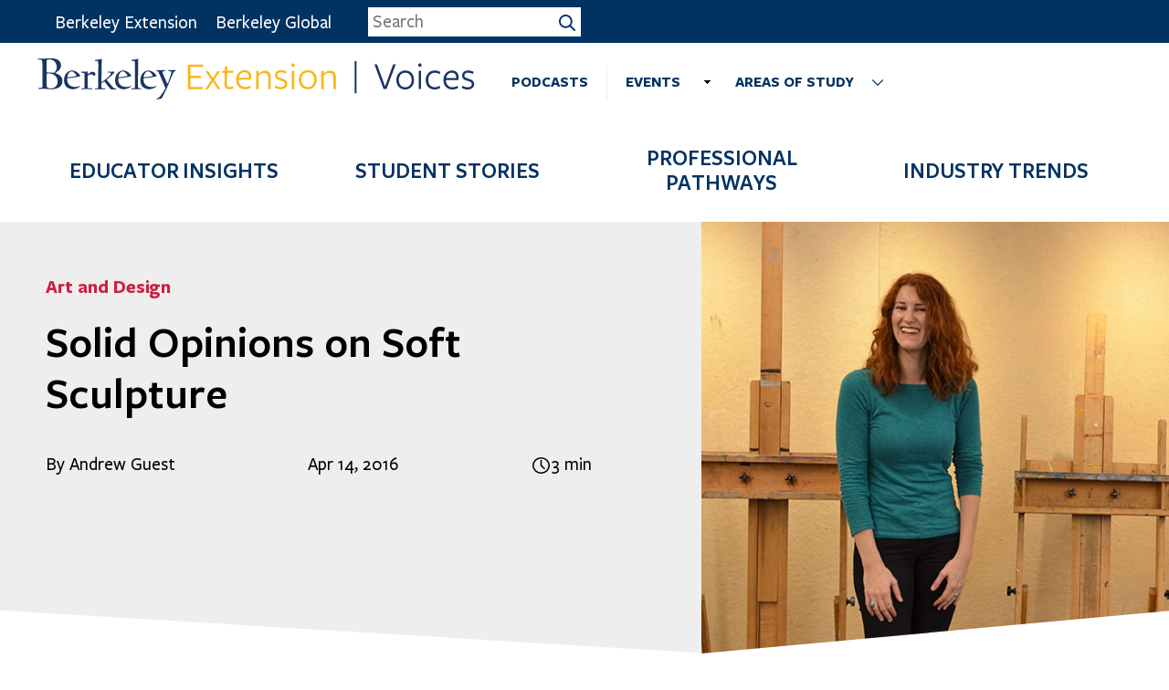

--- FILE ---
content_type: text/html; charset=UTF-8
request_url: https://voices.berkeley.edu/art-and-design/solid-opinions-soft-sculpture
body_size: 8968
content:
<!DOCTYPE html>
<html lang="en" dir="ltr" prefix="og: https://ogp.me/ns#">
<head>
  <meta charset="utf-8" />
<meta name="description" content="Shannon D. Schmidt teaches several of our cutting-edge art courses, including The Found Object: An Exploration of Appropriation and Contemporary Art and Soft Sculpture." />
<link rel="canonical" href="https://voices.berkeley.edu/art-and-design/solid-opinions-soft-sculpture" />
<meta property="og:site_name" content="UC Berkeley Extension | Voices" />
<meta property="og:url" content="https://voices.berkeley.edu/art-and-design/solid-opinions-soft-sculpture" />
<meta property="og:title" content="Solid Opinions on Soft Sculpture" />
<script>(function() {var sz = document.createElement('script');
      sz.type = 'text/javascript'; sz.async = true;
      sz.src = '//siteimproveanalytics.com/js/siteanalyze_6294756.js';
      var s = document.getElementsByTagName('script')[0]; s.parentNode.insertBefore(sz, s);
      })();
</script>
<meta name="Generator" content="Drupal 10 (https://www.drupal.org)" />
<meta name="MobileOptimized" content="width" />
<meta name="HandheldFriendly" content="true" />
<meta name="viewport" content="width=device-width, initial-scale=1.0" />
<link rel="icon" href="/themes/custom/ucb_voices/favicon.ico" type="image/vnd.microsoft.icon" />

    <title>Solid Opinions on Soft Sculpture | UC Berkeley Extension | Voices</title>
    <link rel="stylesheet" media="all" href="/sites/default/files/css/css_3im0ydsHJREGeZGu4HcBQN6OjzBNEQfRb1aS8c7v6RA.css?delta=0&amp;language=en&amp;theme=ucb_voices&amp;include=eJxlTlsKAyEMvJBdj7REDa4YjSRx2-3pW_qghf0Z5gkTK6ZiLGvpCbsF4lj9H3eRBX1naUDljg5vRqVXn2QOoOUj3QCBLDA2_SY_Z5l9zEBFN0xODcRQarHVNmzoAyie3YaqkFHPSef07B9q2N7bGcO6c4moPhMHoIva8TyV3V7wqv6FS-M0CR8X2l4o" />
<link rel="stylesheet" media="all" href="/sites/default/files/css/css_XkHOlV4EsRfczVebcS6O9DxW95vIS73yyWhbwjOK4FU.css?delta=1&amp;language=en&amp;theme=ucb_voices&amp;include=eJxlTlsKAyEMvJBdj7REDa4YjSRx2-3pW_qghf0Z5gkTK6ZiLGvpCbsF4lj9H3eRBX1naUDljg5vRqVXn2QOoOUj3QCBLDA2_SY_Z5l9zEBFN0xODcRQarHVNmzoAyie3YaqkFHPSef07B9q2N7bGcO6c4moPhMHoIva8TyV3V7wqv6FS-M0CR8X2l4o" />

      <script type="application/json" data-drupal-selector="drupal-settings-json">{"path":{"baseUrl":"\/","pathPrefix":"","currentPath":"node\/2501","currentPathIsAdmin":false,"isFront":false,"currentLanguage":"en"},"pluralDelimiter":"\u0003","suppressDeprecationErrors":true,"gtag":{"tagId":"G-50N19WZ9CE","consentMode":false,"otherIds":[],"events":[],"additionalConfigInfo":[]},"ajaxPageState":{"libraries":"[base64]","theme":"ucb_voices","theme_token":null},"ajaxTrustedUrl":{"\/search\/content":true},"data":{"extlink":{"extTarget":true,"extTargetAppendNewWindowLabel":"(opens in a new window)","extTargetNoOverride":false,"extNofollow":false,"extTitleNoOverride":false,"extNoreferrer":true,"extFollowNoOverride":false,"extClass":"ext","extLabel":"(link is external)","extImgClass":false,"extSubdomains":true,"extExclude":"","extInclude":"","extCssExclude":".menu--secondary-navigation ul.menu","extCssInclude":"","extCssExplicit":"","extAlert":false,"extAlertText":"This link will take you to an external web site. We are not responsible for their content.","extHideIcons":false,"mailtoClass":"0","telClass":"0","mailtoLabel":"(link sends email)","telLabel":"(link is a phone number)","extUseFontAwesome":false,"extIconPlacement":"append","extPreventOrphan":false,"extFaLinkClasses":"fa fa-external-link","extFaMailtoClasses":"fa fa-envelope-o","extAdditionalLinkClasses":"","extAdditionalMailtoClasses":"","extAdditionalTelClasses":"","extFaTelClasses":"fa fa-phone","whitelistedDomains":[],"extExcludeNoreferrer":""}},"nodeviewcount":{"url":"\/nodeviewcount\/updateCounter","data":{"2501":{"nid":"2501","uid":0,"uip":"18.191.249.34","view_mode":"full"}}},"views":{"ajax_path":"\/views\/ajax","ajaxViews":{"views_dom_id:510d7509f6ac9fcf9dddf6cb52b72572a9faacff30f1e1913fc2023b90689d40":{"view_name":"articles","view_display_id":"block_related_stories","view_args":"2501\/89\/85","view_path":"\/node\/2501","view_base_path":"stories-past-2-yrs","view_dom_id":"510d7509f6ac9fcf9dddf6cb52b72572a9faacff30f1e1913fc2023b90689d40","pager_element":0}}},"user":{"uid":0,"permissionsHash":"599921107c3357217ba8ed90631e70ee38e0709e5c209b5eac6513d4479fd329"}}</script>
<script src="/sites/default/files/js/js_aPFiA5PzeCMKNtBHzjQ_KPgY6rzW6MIOVggrVmvQZlg.js?scope=header&amp;delta=0&amp;language=en&amp;theme=ucb_voices&amp;include=eJxdjVEOAiEMRC8E9EiksE2DNtTYsq63F9kf159J3ptkhg6X1u-wPccDJdGJgVVZKDsy8Ix_TnjDI3TdaG_0qjq6w4VSQaMwasm7tkoGLFpQovl77vNPk4c3MZginiIuEb5TBivX2wf4BkIj"></script>
<script src="/modules/contrib/google_tag/js/gtag.js?t7hhix"></script>

</head>
<body class="path-node page-node-type-article">
<a href="#block-ucb-voices-content" class="visually-hidden focusable skip-link btn-primary" style="position: absolute !important; z-index: 999">
  Skip to main content
</a>

  <div class="dialog-off-canvas-main-canvas" data-off-canvas-main-canvas>
    <header aria-label="Site header" class="header" id="header" role="banner">
    <div>
        <div class="header__branding-navigation">
            <div class="container">  <div class="region region-header">
    <nav role="navigation" aria-labelledby="block-ucb-voices-utilitymenu-menu" id="block-ucb-voices-utilitymenu" class="block block-menu navigation menu--utility-menu">
            
  <h2 class="visually-hidden" id="block-ucb-voices-utilitymenu-menu">Utility Menu</h2>
  

        
              <ul class="menu">
                    <li class="menu-item">
        <a href="https://extension.berkeley.edu/">Berkeley Extension</a>
              </li>
                <li class="menu-item">
        <a href="https://extension.berkeley.edu/international">Berkeley Global</a>
              </li>
        </ul>
  


  </nav>
<div class="search-block-form block block-search container-inline" data-drupal-selector="search-block-form" id="block-ucb-voices-searchform-mobile" role="search">
  
    
      <form action="/search/content" method="get" id="search-block-form" accept-charset="UTF-8">
  <div class="js-form-item form-item js-form-type-search form-type-search js-form-item-keys form-item-keys form-no-label">
      <label for="search-block-keys" class="visually-hidden">Search</label>
        <input id="search-block-keys" title="Enter the terms you wish to search for." placeholder="Search" data-drupal-selector="search-block-keys" type="search" name="keys" value="" size="15" maxlength="128" class="form-search" />

        </div>
<div data-drupal-selector="edit-actions" class="form-actions js-form-wrapper form-wrapper" id="edit-actions--2"><input id="search-block-submit" data-drupal-selector="search-block-submit" type="submit" value="Search" class="button js-form-submit form-submit" />
</div>

</form>

  </div>

  </div>
</div>
        </div>
        <!-- put toggle here for better mobile display -->
        <button type="button" class="navbar-mobile-toggle collapsed" data-toggle="collapse"
                data-target=".header__mobile-navigation" aria-expanded="false" aria-haspopup="true">
            <span class="sr-only">Toggle navigation</span>
            <span class="menu-icon"></span>
        </button>
        <div class="container">
            <div class="header__main-navigation">
                  <div class="region region-branding">
    <div id="block-ucb-voices-site-branding" class="block block-system block-system-branding-block">
  
    
        <a href="/" rel="home" class="site-logo">
      <img src="/themes/custom/ucb_voices/logo.svg" alt="Berkeley Extension | Voices" fetchpriority="high" />
    </a>
  </div>
<nav role="navigation" aria-labelledby="block-ucb-voices-secondarynavigation-menu" id="block-ucb-voices-secondarynavigation" class="block block-menu navigation menu--secondary-navigation">
            
  <h2 class="visually-hidden" id="block-ucb-voices-secondarynavigation-menu">Secondary Navigation</h2>
  

        
              <ul class="menu">
                    <li class="menu-item">
        <a href="/podcasts" data-drupal-link-system-path="node/2658">PODCASTS</a>
              </li>
                <li class="menu-item">
        <a href="/upcoming-events" data-drupal-link-system-path="node/1603">EVENTS</a>
              </li>
                <li class="menu-item menu-item--expanded">
        <span>AREAS OF STUDY</span>
                                <ul class="menu">
                    <li class="menu-item">
        <a href="/area-of-study/art-and-design" data-drupal-link-system-path="node/2680">Art and Design</a>
              </li>
                <li class="menu-item">
        <a href="/area-of-study/behavioral-health-sciences" data-drupal-link-system-path="node/2681">Behavioral Health Sciences</a>
              </li>
                <li class="menu-item">
        <a href="/area-of-study/business" data-drupal-link-system-path="node/2682">Business</a>
              </li>
                <li class="menu-item">
        <a href="/area-of-study/construction-sustainability" data-drupal-link-system-path="node/2684">Construction and Sustainability</a>
              </li>
                <li class="menu-item">
        <a href="/area-of-study/education" data-drupal-link-system-path="node/2685">Education</a>
              </li>
                <li class="menu-item">
        <a href="/area-of-study/international" data-drupal-link-system-path="node/2849">International</a>
              </li>
                <li class="menu-item">
        <a href="/area-of-study/science-mathematics-biotechnology" data-drupal-link-system-path="taxonomy/term/99">Sciences, Mathematics and Biotechnology</a>
              </li>
                <li class="menu-item">
        <a href="/area-of-study/technology-and-information-management" data-drupal-link-system-path="node/2686">Technology and Information Management</a>
              </li>
                <li class="menu-item">
        <a href="/area-of-study/writing-editing-technical-communication" data-drupal-link-system-path="node/2688">Writing, Editing and Technical Communication</a>
              </li>
        </ul>
  
              </li>
        </ul>
  


  </nav>

  </div>

                  <div class="region region-navigation">
    <nav role="navigation" aria-labelledby="block-ucb-voices-main-menu-menu" id="block-ucb-voices-main-menu" class="block block-menu navigation menu--main">
            
  <h2 class="visually-hidden" id="block-ucb-voices-main-menu-menu">Main navigation</h2>
  

        
              <ul class="menu">
                    <li class="menu-item">
        <a href="/educator-insights" data-drupal-link-system-path="node/1596">Educator Insights</a>
              </li>
                <li class="menu-item">
        <a href="/student-stories" data-drupal-link-system-path="node/1597">Student Stories</a>
              </li>
                <li class="menu-item">
        <a href="/professional-pathways" data-drupal-link-system-path="node/1598">Professional Pathways</a>
              </li>
                <li class="menu-item">
        <a href="/industry-trends" data-drupal-link-system-path="node/1599">Industry Trends</a>
              </li>
        </ul>
  


  </nav>

  </div>

            </div>
        </div>

        <div class="header__mobile-navigation collapsed">
            <nav role="navigation" aria-labelledby="block-ucb-voices-main-menu-mobile-menu" id="block-ucb-voices-main-menu-mobile" class="block block-menu navigation menu--main">
            
  <h2 class="visually-hidden" id="block-ucb-voices-main-menu-mobile-menu">Main navigation Mobile</h2>
  

        
              <ul class="menu">
                    <li class="menu-item">
        <a href="/educator-insights" data-drupal-link-system-path="node/1596">Educator Insights</a>
              </li>
                <li class="menu-item">
        <a href="/student-stories" data-drupal-link-system-path="node/1597">Student Stories</a>
              </li>
                <li class="menu-item">
        <a href="/professional-pathways" data-drupal-link-system-path="node/1598">Professional Pathways</a>
              </li>
                <li class="menu-item">
        <a href="/industry-trends" data-drupal-link-system-path="node/1599">Industry Trends</a>
              </li>
        </ul>
  


  </nav>

            <nav role="navigation" aria-labelledby="block-ucb-voices-secondarynavigation-mobile-menu" id="block-ucb-voices-secondarynavigation-mobile" class="block block-menu navigation menu--secondary-navigation">
            
  <h2 class="visually-hidden" id="block-ucb-voices-secondarynavigation-mobile-menu">Secondary Navigation Mobile</h2>
  

        
              <ul class="menu">
                    <li class="menu-item">
        <a href="/podcasts" data-drupal-link-system-path="node/2658">PODCASTS</a>
              </li>
                <li class="menu-item">
        <a href="/upcoming-events" data-drupal-link-system-path="node/1603">EVENTS</a>
              </li>
                <li class="menu-item menu-item--expanded">
        <span>AREAS OF STUDY</span>
                                <ul class="menu">
                    <li class="menu-item">
        <a href="/area-of-study/art-and-design" data-drupal-link-system-path="node/2680">Art and Design</a>
              </li>
                <li class="menu-item">
        <a href="/area-of-study/behavioral-health-sciences" data-drupal-link-system-path="node/2681">Behavioral Health Sciences</a>
              </li>
                <li class="menu-item">
        <a href="/area-of-study/business" data-drupal-link-system-path="node/2682">Business</a>
              </li>
                <li class="menu-item">
        <a href="/area-of-study/construction-sustainability" data-drupal-link-system-path="node/2684">Construction and Sustainability</a>
              </li>
                <li class="menu-item">
        <a href="/area-of-study/education" data-drupal-link-system-path="node/2685">Education</a>
              </li>
                <li class="menu-item">
        <a href="/area-of-study/international" data-drupal-link-system-path="node/2849">International</a>
              </li>
                <li class="menu-item">
        <a href="/area-of-study/science-mathematics-biotechnology" data-drupal-link-system-path="taxonomy/term/99">Sciences, Mathematics and Biotechnology</a>
              </li>
                <li class="menu-item">
        <a href="/area-of-study/technology-and-information-management" data-drupal-link-system-path="node/2686">Technology and Information Management</a>
              </li>
                <li class="menu-item">
        <a href="/area-of-study/writing-editing-technical-communication" data-drupal-link-system-path="node/2688">Writing, Editing and Technical Communication</a>
              </li>
        </ul>
  
              </li>
        </ul>
  


  </nav>

            <div class="search-block-form block block-search container-inline" data-drupal-selector="search-block-form" id="block-ucb-voices-searchform-mobile" role="search">
  
    
      <form action="/search/content" method="get" id="search-block-form" accept-charset="UTF-8">
  <div class="js-form-item form-item js-form-type-search form-type-search js-form-item-keys form-item-keys form-no-label">
      <label for="search-block-keys" class="visually-hidden">Search</label>
        <input id="search-block-keys" title="Enter the terms you wish to search for." placeholder="Search" data-drupal-selector="search-block-keys" type="search" name="keys" value="" size="15" maxlength="128" class="form-search" />

        </div>
<div data-drupal-selector="edit-actions" class="form-actions js-form-wrapper form-wrapper" id="edit-actions--2"><input id="search-block-submit" data-drupal-selector="search-block-submit" type="submit" value="Search" class="button js-form-submit form-submit" />
</div>

</form>

  </div>

        </div>
    </div>
</header>

<section class="main" id="main">
    <main aria-label="Site main content" class="content" id="content" role="main">
          <div class="region region-content">
    <div data-drupal-messages-fallback class="hidden"></div>
<div id="block-ucb-voices-content" class="block block-system block-system-main-block">
  
    
      
<article class="node node--type-article node--promoted node--view-mode-full article-full">
    <header class="header-split image-right grey">

        <div class="header--details">

            <div class="header-area">
                                                            <a href="/area-of-study/art-and-design" class="area-of-study" hreflang="en">Art and Design</a>
                                                </div>
            
            <h1>
                <span class="field field--name-title field--type-string field--label-hidden">Solid Opinions on Soft Sculpture</span>

            </h1>
            
            <div class="header-subtitle">
                
            </div>

            <div class="header-article-info">
                                    <div class="header-author">
                        By Andrew Guest
                    </div>
                                                    <div class="header-date">
                        
            <div class="field field--name-field-date field--type-datetime field--label-hidden field__item"><time datetime="2016-04-14T16:00:00Z" class="datetime">Apr 14, 2016</time>
</div>
      
                    </div>
                                                                                    <div class="header-time">
                        <span class="clock-icon"></span>3 min
                    </div>
                            </div>
        </div>

        <div class="header--image">
            
            <div class="field field--name-field-media field--type-entity-reference field--label-hidden field__item"><article class="media media--type-image media--view-mode-header-person">
  
      
  <div class="field field--name-field-media-image field--type-image field--label-visually_hidden">
    <div class="field__label visually-hidden">Image</div>
              <div class="field__item">  <img loading="lazy" src="/sites/default/files/styles/header_person/public/2025-03/susan-schmidt-630x500.jpg?itok=K0rDjm9O" width="920" height="850" alt="Susan Schmidt in her art studio" class="image-style-header-person" />


</div>
          </div>

  </article>
</div>
      
        </div>

    </header>

    <div class="container-body">
        
            <div class="clearfix text-formatted field field--name-body field--type-text-with-summary field--label-hidden field__item"><p class="lead">Shannon D. Schmidt teaches several of our cutting-edge art courses, including <a href="http://extension.berkeley.edu/search/publicCourseSearchDetails.do?method=load&amp;courseId=20686464&amp;utm_source=voices&amp;utm_medium=blog&amp;utm_campaign=shannon-schmidt" target="_blank">The Found Object: An Exploration of Appropriation</a> and <a href="http://extension.berkeley.edu/search/publicCourseSearchDetails.do?method=load&amp;courseId=10921342&amp;utm_source=voices&amp;utm_medium=blog&amp;utm_campaign=shannon-schmidt" target="_blank">Contemporary Art and Soft Sculpture</a>. The innovative guidance she provides to all of her students stems from her own art practice, which incorporates painting and sculpture, and often video, sound and text. Schmidt earned a Dual Master of Fine Arts in Material Studies and Writing from the prestigious School of the Art Institute of Chicago and has shown her work internationally.</p><p>Given that impressive background, it's no surprise that Schmidt is fiercely intellectual, which also befits the conceptual nature of her art. Listening to her talk about her pieces and installations is an education in itself. Here, Schmidt discusses the use of crochet in her work: "There's this ability to attach. You can add this on. You can remove it. There's also just the materiality and how you can create something. Plus, I like that it can mimic paint but is not paint. And yet it still has this great color and it has some similar line qualities to it. I like that play between what something is and what something isn't."</p><p>And yet, despite the deep dives into art history and theory and her command over the still relatively arcane fields of installation and conceptual art, Schmidt keeps her instruction grounded. "Try not to find yourself too paralyzed by theory or critics," she tells her students.</p><blockquote><p>Try not to find yourself too paralyzed by theory or critics.</p></blockquote><p>Schmidt started student teaching in Chicago and continues to share her considerable expertise. One of her pleasures in teaching is seeing the great leaps that students make. For students in the <a href="http://extension.berkeley.edu/public/category/courseCategoryCertificateProfile.do?method=load&amp;certificateId=17019&amp;selectedProgramAreaId=11461&amp;selectedProgramStreamId=13312&amp;utm_source=voices&amp;utm_medium=blog&amp;utm_campaign=shannon-schmidt" target="_blank">Post-Baccalaureate Certificate in Visual Arts</a>, Schmidt often gets to see them in successive classes and bear witness as they make huge leaps in their understanding or art practice. "One of my current students just got accepted into graduate school and she's very excited about it. I had the opportunity to see some of the work she's done and the huge leaps she's made because she's been able to focus on her portfolio as an adult."</p><p>But it's not all about the interaction between student and teacher. The bonds among the students are strong. Sometimes, Schmidt sees a bit of tentativeness as they start to critique and comment on each other’s work. But as they move through the program and share multiple classes, she sees the students building bridges of trust, appreciation and support. It's a process that Schmidt benefitted from in her own development as an artist, and now established, one that she is happy to pass along.</p></div>
      
    </div>

</article>

  </div>
                                <div  class="views-element-container container" id="block-ucb-voices-views-block-articles-block-lead-gen">
                <div class="lead-gen-block">
                    <div class="content">
                        <div class="row">
                            <div class="left-column">
                                <h2>DEEPEN YOUR SKILLS</h2>
                                <h3>Post-Baccalaureate Certificate in Visual Arts</h3>
                                <p>24 
            SEMESTER UNITS
      </p>
                                <p>
            CLASSROOM
      </p>
                                <a href="http://extension.berkeley.edu/public/category/courseCategoryCertificateProfile.do?method=load&amp;certificateId=17019&amp;selectedProgramAreaId=11461&amp;selectedProgramStreamId=13312"
                                   class="btn-primary-navy"
                                   alt="Learn more about Post-Baccalaureate Certificate in Visual Arts">Learn
                                    More</a>
                            </div>
                            <div class="right-column">
                                <form id="lead-gen-pardot" action="/lead-gen/form" method="post">
                                    <div class="form-group full right-column--header">
                                        <h2>STAY UP TO DATE</h2>
                                        <p>Learn more about courses and trends in this area.</p>
                                    </div>
                                    <div class="form-group">
                                        <label for="firstName">First Name</label>
                                        <input type="text" id="firstName" required>
                                    </div>
                                    <div class="form-group">
                                        <label for="lastName">Last Name</label>
                                        <input type="text" id="lastName" required>
                                    </div>
                                    <div class="form-group full">
                                        <label for="email">Email</label>
                                        <input type="email" id="email" required>
                                    </div>
                                    <input type="hidden" name="pardotUrl" id="pardotUrl"
                                           value="https://go.pardot.com/l/102272/2015-10-02/3pmt7"/>
                                    <input type="hidden" name="programName" id="programName"
                                           value=""/>
                                    <div class="form-group actions">
                                        <input type="submit" class="btn-primary-navy" value="Submit">
                                    </div>
                                </form>
                                                                <div class="thankyou" style="border: 0; display: none">
                                    <h2>Thank you, and welcome to the UC Berkeley Extension community!</h2>
                                    <p>Check your inbox to find out how our courses and certificates can get you where
                                        you
                                        want to go.</p>
                                </div>
                            </div>
                        </div>
                    </div>
                </div>
            </div>
            <div class="views-element-container block block-views block-views-blockarticles-block-related-stories" id="block-ucb-voices-views-block-articles-block-related-stories">
  
    
      <div><div class="articles--lists--all-student-stories view view-articles view-id-articles view-display-id-block_related_stories js-view-dom-id-510d7509f6ac9fcf9dddf6cb52b72572a9faacff30f1e1913fc2023b90689d40 container">
    
        
            
    
                    </div>
</div>

  </div>

  </div>

    </main>
</section>

<footer aria-label="Site footer" class="footer" id="footer" role="contentinfo">
    <div class="footer--container">
        <div class="footer--left">
              <div class="region region-footer-left">
    <div id="block-ucb-voices-footerlocation" class="block block-block-content block-block-contente2d79fd7-d0ae-4ca5-ad31-5842b882b79c">
  
    
      
            <div class="clearfix text-formatted field field--name-body field--type-text-with-summary field--label-hidden field__item"><p>Berkeley Extension<br>1995 University Ave., Suite 130&nbsp;<br>Berkeley, CA 94704-7000&nbsp;<br><a href="mailto:extension@berkeley.edu"><strong>extension@berkeley.edu</strong></a></p></div>
      
  </div>
<div id="block-ucb-voices-socialmediamenu" class="block block-block-content block-block-content250991c8-031d-4641-aaa8-21d56e1906c2">
  
    
      
      <div class="field field--name-field-social-links field--type-entity-reference-revisions field--label-hidden field__items">
              <div class="field__item">  <div  class="paragraph paragraph--type--social-media-link paragraph--view-mode--default">
          <a href="https://www.facebook.com/UCBerkeleyExtension/" target="_blank"> 
            <div class="field field--name-field-icon field--type-image field--label-hidden field__item">  <img loading="lazy" src="/sites/default/files/2024-06/Facebook.svg" alt="Facebook" />

</div>
       </a>
      </div>
</div>
              <div class="field__item">  <div  class="paragraph paragraph--type--social-media-link paragraph--view-mode--default">
          <a href="https://x.com/UCBerkeleyExt" target="_blank"> 
            <div class="field field--name-field-icon field--type-image field--label-hidden field__item">  <img loading="lazy" src="/sites/default/files/2024-06/Twitter%20X.svg" alt="Twitter" />

</div>
       </a>
      </div>
</div>
              <div class="field__item">  <div  class="paragraph paragraph--type--social-media-link paragraph--view-mode--default">
          <a href="https://www.instagram.com/ucberkeleyext/" target="_blank"> 
            <div class="field field--name-field-icon field--type-image field--label-hidden field__item">  <img loading="lazy" src="/sites/default/files/2024-06/Instagram.svg" alt="Instagram" />

</div>
       </a>
      </div>
</div>
              <div class="field__item">  <div  class="paragraph paragraph--type--social-media-link paragraph--view-mode--default">
          <a href="https://www.linkedin.com/school/ucberkeleyextension/" target="_blank"> 
            <div class="field field--name-field-icon field--type-image field--label-hidden field__item">  <img loading="lazy" src="/sites/default/files/2024-06/LinkedIn.svg" alt="Linkedin" />

</div>
       </a>
      </div>
</div>
              <div class="field__item">  <div  class="paragraph paragraph--type--social-media-link paragraph--view-mode--default">
          <a href="https://www.youtube.com/channel/UC20sZe5RHww1skkZmDdHC-w" target="_blank"> 
            <div class="field field--name-field-icon field--type-image field--label-hidden field__item">  <img loading="lazy" src="/sites/default/files/2024-06/YouTube.svg" alt="youtube" />

</div>
       </a>
      </div>
</div>
          </div>
  
  </div>

  </div>

        </div>
        <div class="footer--right">
              <div class="region region-footer-right">
    <nav role="navigation" aria-labelledby="block-ucb-voices-locations-menu" id="block-ucb-voices-locations" class="block block-menu navigation menu--locations">
            
    <span id="block-ucb-voices-locations-menu">Locations:</span>
    

                
              <ul class="menu">
                    <li class="menu-item">
        <a href="https://extension.berkeley.edu/static/locations/berkeley">Berkeley</a>
              </li>
                <li class="menu-item">
        <a href="https://extension.berkeley.edu/static/locations/sf"> San Francisco</a>
              </li>
                <li class="menu-item">
        <a href="https://extension.berkeley.edu/online">Online</a>
              </li>
                <li class="menu-item">
        <a href="https://extension.berkeley.edu/static/locations/other">Other</a>
              </li>
        </ul>
  


    </nav>
<nav role="navigation" aria-labelledby="block-ucb-voices-resources-menu" id="block-ucb-voices-resources" class="block block-menu navigation menu--resources">
            
    <span id="block-ucb-voices-resources-menu">Resources:</span>
    

                
              <ul class="menu">
                    <li class="menu-item">
        <a href="https://extension.berkeley.edu/static/about">About Us</a>
              </li>
                <li class="menu-item">
        <a href="https://extension.berkeley.edu/static/about/administration">Administration</a>
              </li>
                <li class="menu-item">
        <a href="https://dap.berkeley.edu/get-help/report-web-accessibility-issue">Accessibility</a>
              </li>
                <li class="menu-item">
        <a href="https://ophd.berkeley.edu/policies-and-procedures/nondiscrimination-policy-statement">Nondiscrimination</a>
              </li>
                <li class="menu-item">
        <a href="https://extension.berkeley.edu/static/studentservices/student-guidelines/#privacy">Privacy</a>
              </li>
                <li class="menu-item">
        <a href="https://extension.berkeley.edu/static/studentservices/transcripts">Transcripts</a>
              </li>
                <li class="menu-item">
        <a href="https://extension.berkeley.edu/static/about/give">Gifts</a>
              </li>
                <li class="menu-item">
        <a href="https://extension.berkeley.edu/static/about/jobs">Jobs</a>
              </li>
                <li class="menu-item">
        <a href="https://extension.berkeley.edu/static/about/contact">Contact Us</a>
              </li>
        </ul>
  


    </nav>

  </div>

        </div>
        <div class="footer-mobile-section">
            <div id="block-ucb-voices-socialmediamenu-mobile" class="block block-block-content block-block-content250991c8-031d-4641-aaa8-21d56e1906c2">
  
    
      
      <div class="field field--name-field-social-links field--type-entity-reference-revisions field--label-hidden field__items">
              <div class="field__item">  <div  class="paragraph paragraph--type--social-media-link paragraph--view-mode--default">
          <a href="https://www.facebook.com/UCBerkeleyExtension/" target="_blank"> 
            <div class="field field--name-field-icon field--type-image field--label-hidden field__item">  <img loading="lazy" src="/sites/default/files/2024-06/Facebook.svg" alt="Facebook" />

</div>
       </a>
      </div>
</div>
              <div class="field__item">  <div  class="paragraph paragraph--type--social-media-link paragraph--view-mode--default">
          <a href="https://x.com/UCBerkeleyExt" target="_blank"> 
            <div class="field field--name-field-icon field--type-image field--label-hidden field__item">  <img loading="lazy" src="/sites/default/files/2024-06/Twitter%20X.svg" alt="Twitter" />

</div>
       </a>
      </div>
</div>
              <div class="field__item">  <div  class="paragraph paragraph--type--social-media-link paragraph--view-mode--default">
          <a href="https://www.instagram.com/ucberkeleyext/" target="_blank"> 
            <div class="field field--name-field-icon field--type-image field--label-hidden field__item">  <img loading="lazy" src="/sites/default/files/2024-06/Instagram.svg" alt="Instagram" />

</div>
       </a>
      </div>
</div>
              <div class="field__item">  <div  class="paragraph paragraph--type--social-media-link paragraph--view-mode--default">
          <a href="https://www.linkedin.com/school/ucberkeleyextension/" target="_blank"> 
            <div class="field field--name-field-icon field--type-image field--label-hidden field__item">  <img loading="lazy" src="/sites/default/files/2024-06/LinkedIn.svg" alt="Linkedin" />

</div>
       </a>
      </div>
</div>
              <div class="field__item">  <div  class="paragraph paragraph--type--social-media-link paragraph--view-mode--default">
          <a href="https://www.youtube.com/channel/UC20sZe5RHww1skkZmDdHC-w" target="_blank"> 
            <div class="field field--name-field-icon field--type-image field--label-hidden field__item">  <img loading="lazy" src="/sites/default/files/2024-06/YouTube.svg" alt="youtube" />

</div>
       </a>
      </div>
</div>
          </div>
  
  </div>

        </div>
    </div>
</footer>
<div class="footer--bottom">
    <div class="footer--container">
        Copyright © 2026 UC Regents; all rights reserved.&nbsp;<a href="https://www.project6.com/?utm_source=clientfooter&utm_medium=uc-berkeley-voices&utm_campaign=footer_link" id="designed-by-project6" style="color:#4f4f4f;" title="Designed and built by Project6 Design, a San Francisco Bay Area design agency">Credits</a>
    </div>
</div>


  </div>


<script src="/sites/default/files/js/js_hTgOpwPu_ggWSspo3mKjMpqWIuyrAAuYJrmoL4MOAAQ.js?scope=footer&amp;delta=0&amp;language=en&amp;theme=ucb_voices&amp;include=eJxdjVEOAiEMRC8E9EiksE2DNtTYsq63F9kf159J3ptkhg6X1u-wPccDJdGJgVVZKDsy8Ix_TnjDI3TdaG_0qjq6w4VSQaMwasm7tkoGLFpQovl77vNPk4c3MZginiIuEb5TBivX2wf4BkIj"></script>

</body>
</html>



--- FILE ---
content_type: text/css
request_url: https://voices.berkeley.edu/sites/default/files/css/css_XkHOlV4EsRfczVebcS6O9DxW95vIS73yyWhbwjOK4FU.css?delta=1&language=en&theme=ucb_voices&include=eJxlTlsKAyEMvJBdj7REDa4YjSRx2-3pW_qghf0Z5gkTK6ZiLGvpCbsF4lj9H3eRBX1naUDljg5vRqVXn2QOoOUj3QCBLDA2_SY_Z5l9zEBFN0xODcRQarHVNmzoAyie3YaqkFHPSef07B9q2N7bGcO6c4moPhMHoIva8TyV3V7wqv6FS-M0CR8X2l4o
body_size: 17312
content:
/* @license MIT https://github.com/necolas/normalize.css/blob/8.0.1/LICENSE.md */
html{line-height:1.15;-webkit-text-size-adjust:100%;}body{margin:0;}main{display:block;}h1{font-size:2em;margin:0.67em 0;}hr{box-sizing:content-box;height:0;overflow:visible;}pre{font-family:monospace,monospace;font-size:1em;}a{background-color:transparent;}abbr[title]{border-bottom:none;text-decoration:underline;text-decoration:underline dotted;}b,strong{font-weight:bolder;}code,kbd,samp{font-family:monospace,monospace;font-size:1em;}small{font-size:80%;}sub,sup{font-size:75%;line-height:0;position:relative;vertical-align:baseline;}sub{bottom:-0.25em;}sup{top:-0.5em;}img{border-style:none;}button,input,optgroup,select,textarea{font-family:inherit;font-size:100%;line-height:1.15;margin:0;}button,input{overflow:visible;}button,select{text-transform:none;}button,[type="button"],[type="reset"],[type="submit"]{-webkit-appearance:button;}button::-moz-focus-inner,[type="button"]::-moz-focus-inner,[type="reset"]::-moz-focus-inner,[type="submit"]::-moz-focus-inner{border-style:none;padding:0;}button:-moz-focusring,[type="button"]:-moz-focusring,[type="reset"]:-moz-focusring,[type="submit"]:-moz-focusring{outline:1px dotted ButtonText;}fieldset{padding:0.35em 0.75em 0.625em;}legend{box-sizing:border-box;color:inherit;display:table;max-width:100%;padding:0;white-space:normal;}progress{vertical-align:baseline;}textarea{overflow:auto;}[type="checkbox"],[type="radio"]{box-sizing:border-box;padding:0;}[type="number"]::-webkit-inner-spin-button,[type="number"]::-webkit-outer-spin-button{height:auto;}[type="search"]{-webkit-appearance:textfield;outline-offset:-2px;}[type="search"]::-webkit-search-decoration{-webkit-appearance:none;}::-webkit-file-upload-button{-webkit-appearance:button;font:inherit;}details{display:block;}summary{display:list-item;}template{display:none;}[hidden]{display:none;}
/* @license GPL-2.0-or-later https://www.drupal.org/licensing/faq */
.action-links{margin:1em 0;padding:0;list-style:none;}[dir="rtl"] .action-links{margin-right:0;}.action-links li{display:inline-block;margin:0 0.3em;}.action-links li:first-child{margin-left:0;}[dir="rtl"] .action-links li:first-child{margin-right:0;margin-left:0.3em;}.button-action{display:inline-block;padding:0.2em 0.5em 0.3em;text-decoration:none;line-height:160%;}.button-action::before{margin-left:-0.1em;padding-right:0.2em;content:"+";font-weight:900;}[dir="rtl"] .button-action::before{margin-right:-0.1em;margin-left:0;padding-right:0;padding-left:0.2em;}
.breadcrumb{padding-bottom:0.5em;}.breadcrumb ol{margin:0;padding:0;}[dir="rtl"] .breadcrumb ol{margin-right:0;}.breadcrumb li{display:inline;margin:0;padding:0;list-style-type:none;}.breadcrumb li::before{content:" \BB ";}.breadcrumb li:first-child::before{content:none;}
.button,.image-button{margin-right:1em;margin-left:1em;}.button:first-child,.image-button:first-child{margin-right:0;margin-left:0;}
.container-inline label::after,.container-inline .label::after{content:":";}.form-type-radios .container-inline label::after,.form-type-checkboxes .container-inline label::after{content:"";}.form-type-radios .container-inline .form-type-radio,.form-type-checkboxes .container-inline .form-type-checkbox{margin:0 1em;}.container-inline .form-actions,.container-inline.form-actions{margin-top:0;margin-bottom:0;}
details{margin-top:1em;margin-bottom:1em;border:1px solid #ccc;}details > .details-wrapper{padding:0.5em 1.5em;}summary{padding:0.2em 0.5em;cursor:pointer;}
.exposed-filters .filters{float:left;margin-right:1em;}[dir="rtl"] .exposed-filters .filters{float:right;margin-right:0;margin-left:1em;}.exposed-filters .form-item{margin:0 0 0.1em 0;padding:0;}.exposed-filters .form-item label{float:left;width:10em;font-weight:normal;}[dir="rtl"] .exposed-filters .form-item label{float:right;}.exposed-filters .form-select{width:14em;}.exposed-filters .current-filters{margin-bottom:1em;}.exposed-filters .current-filters .placeholder{font-weight:bold;font-style:normal;}.exposed-filters .additional-filters{float:left;margin-right:1em;}[dir="rtl"] .exposed-filters .additional-filters{float:right;margin-right:0;margin-left:1em;}
.field__label{font-weight:bold;}.field--label-inline .field__label,.field--label-inline .field__items{float:left;}.field--label-inline .field__label,.field--label-inline > .field__item,.field--label-inline .field__items{padding-right:0.5em;}[dir="rtl"] .field--label-inline .field__label,[dir="rtl"] .field--label-inline .field__items{padding-right:0;padding-left:0.5em;}.field--label-inline .field__label::after{content:":";}
form .field-multiple-table{margin:0;}form .field-multiple-table .field-multiple-drag{width:30px;padding-right:0;}[dir="rtl"] form .field-multiple-table .field-multiple-drag{padding-left:0;}form .field-multiple-table .field-multiple-drag .tabledrag-handle{padding-right:0.5em;}[dir="rtl"] form .field-multiple-table .field-multiple-drag .tabledrag-handle{padding-right:0;padding-left:0.5em;}form .field-add-more-submit{margin:0.5em 0 0;}.form-item,.form-actions{margin-top:1em;margin-bottom:1em;}tr.odd .form-item,tr.even .form-item{margin-top:0;margin-bottom:0;}.form-composite > .fieldset-wrapper > .description,.form-item .description{font-size:0.85em;}label.option{display:inline;font-weight:normal;}.form-composite > legend,.label{display:inline;margin:0;padding:0;font-size:inherit;font-weight:bold;}.form-checkboxes .form-item,.form-radios .form-item{margin-top:0.4em;margin-bottom:0.4em;}.form-type-radio .description,.form-type-checkbox .description{margin-left:2.4em;}[dir="rtl"] .form-type-radio .description,[dir="rtl"] .form-type-checkbox .description{margin-right:2.4em;margin-left:0;}.marker{color:#e00;}.form-required::after{display:inline-block;width:6px;height:6px;margin:0 0.3em;content:"";vertical-align:super;background-image:url(/core/themes/starterkit_theme/images/icons/required.svg);background-repeat:no-repeat;background-size:6px 6px;}abbr.tabledrag-changed,abbr.ajax-changed{border-bottom:none;}.form-item input.error,.form-item textarea.error,.form-item select.error{border:2px solid red;}.form-item--error-message::before{display:inline-block;width:14px;height:14px;content:"";vertical-align:sub;background:url(/core/themes/starterkit_theme/images/icons/error.svg) no-repeat;background-size:contain;}
.icon-help{padding:1px 0 1px 20px;background:url(/core/themes/starterkit_theme/images/icons/help.png) 0 50% no-repeat;}[dir="rtl"] .icon-help{padding:1px 20px 1px 0;background-position:100% 50%;}.feed-icon{display:block;overflow:hidden;width:16px;height:16px;text-indent:-9999px;background:url(/core/themes/starterkit_theme/images/icons/feed.svg) no-repeat;}
.form--inline .form-item{float:left;margin-right:0.5em;}[dir="rtl"] .form--inline .form-item{float:right;margin-right:0;margin-left:0.5em;}[dir="rtl"] .views-filterable-options-controls .form-item{margin-right:2%;}.form--inline .form-item-separator{margin-top:2.3em;margin-right:1em;margin-left:0.5em;}[dir="rtl"] .form--inline .form-item-separator{margin-right:0.5em;margin-left:1em;}.form--inline .form-actions{clear:left;}[dir="rtl"] .form--inline .form-actions{clear:right;}
.item-list .title{font-weight:bold;}.item-list ul{margin:0 0 0.75em 0;padding:0;}.item-list li{margin:0 0 0.25em 1.5em;padding:0;}[dir="rtl"] .item-list li{margin:0 1.5em 0.25em 0;}.item-list--comma-list{display:inline;}.item-list--comma-list .item-list__comma-list,.item-list__comma-list li,[dir="rtl"] .item-list--comma-list .item-list__comma-list,[dir="rtl"] .item-list__comma-list li{margin:0;}
button.link{margin:0;padding:0;cursor:pointer;border:0;background:transparent;font-size:1em;}label button.link{font-weight:bold;}
ul.inline,ul.links.inline{display:inline;padding-left:0;}[dir="rtl"] ul.inline,[dir="rtl"] ul.links.inline{padding-right:0;padding-left:15px;}ul.inline li{display:inline;padding:0 0.5em;list-style-type:none;}ul.links a.is-active{color:#000;}
ul.menu{margin-left:1em;padding:0;list-style:none outside;text-align:left;}[dir="rtl"] ul.menu{margin-right:1em;margin-left:0;text-align:right;}.menu-item--expanded{list-style-type:circle;list-style-image:url(/core/themes/starterkit_theme/images/icons/menu-expanded.png);}.menu-item--collapsed{list-style-type:disc;list-style-image:url(/core/themes/starterkit_theme/images/icons/menu-collapsed.png);}[dir="rtl"] .menu-item--collapsed{list-style-image:url(/core/themes/starterkit_theme/images/icons/menu-collapsed-rtl.png);}.menu-item{margin:0;padding-top:0.2em;}ul.menu a.is-active{color:#000;}
.more-link{display:block;text-align:right;}[dir="rtl"] .more-link{text-align:left;}
.pager__items{clear:both;text-align:center;}.pager__item{display:inline;padding:0.5em;}.pager__item.is-active{font-weight:bold;}
tr.drag{background-color:#fffff0;}tr.drag-previous{background-color:#ffd;}body div.tabledrag-changed-warning{margin-bottom:0.5em;}
tr.selected td{background:#ffc;}td.checkbox,th.checkbox{text-align:center;}[dir="rtl"] td.checkbox,[dir="rtl"] th.checkbox{text-align:center;}
th.is-active img{display:inline;}td.is-active{background-color:#ddd;}
div.tabs{margin:1em 0;}ul.tabs{margin:0 0 0.5em;padding:0;list-style:none;}.tabs > li{display:inline-block;margin-right:0.3em;}[dir="rtl"] .tabs > li{margin-right:0;margin-left:0.3em;}.tabs a{display:block;padding:0.2em 1em;text-decoration:none;}.tabs a.is-active{background-color:#eee;}.tabs a:focus,.tabs a:hover{background-color:#f5f5f5;}
.form-textarea-wrapper textarea{display:block;box-sizing:border-box;width:100%;margin:0;}
.ui-dialog--narrow{max-width:500px;}@media screen and (max-width:600px){.ui-dialog--narrow{min-width:95%;max-width:95%;}}
.messages{padding:15px 20px 15px 35px;word-wrap:break-word;border:1px solid;border-width:1px 1px 1px 0;border-radius:2px;background:no-repeat 10px 17px;overflow-wrap:break-word;}[dir="rtl"] .messages{padding-right:35px;padding-left:20px;text-align:right;border-width:1px 0 1px 1px;background-position:right 10px top 17px;}.messages + .messages{margin-top:1.538em;}.messages__list{margin:0;padding:0;list-style:none;}.messages__item + .messages__item{margin-top:0.769em;}.messages--status{color:#325e1c;border-color:#c9e1bd #c9e1bd #c9e1bd transparent;background-color:#f3faef;background-image:url(/core/themes/starterkit_theme/images/icons/check.svg);box-shadow:-8px 0 0 #77b259;}[dir="rtl"] .messages--status{margin-left:0;border-color:#c9e1bd transparent #c9e1bd #c9e1bd;box-shadow:8px 0 0 #77b259;}.messages--warning{color:#734c00;border-color:#f4daa6 #f4daa6 #f4daa6 transparent;background-color:#fdf8ed;background-image:url(/core/themes/starterkit_theme/images/icons/warning.svg);box-shadow:-8px 0 0 #e09600;}[dir="rtl"] .messages--warning{border-color:#f4daa6 transparent #f4daa6 #f4daa6;box-shadow:8px 0 0 #e09600;}.messages--error{color:#a51b00;border-color:#f9c9bf #f9c9bf #f9c9bf transparent;background-color:#fcf4f2;background-image:url(/core/themes/starterkit_theme/images/icons/error.svg);box-shadow:-8px 0 0 #e62600;}[dir="rtl"] .messages--error{border-color:#f9c9bf transparent #f9c9bf #f9c9bf;box-shadow:8px 0 0 #e62600;}.messages--error p.error{color:#a51b00;}
.node--unpublished{background-color:#fff4f4;}
.progress__track{border-color:#b3b3b3;border-radius:10em;background-color:#f2f1eb;background-image:linear-gradient(#e7e7df,#f0f0f0);box-shadow:inset 0 1px 3px hsla(0,0%,0%,0.16);}.progress__bar{height:16px;margin-top:-1px;margin-left:-1px;padding:0 1px;-webkit-transition:width 0.5s ease-out;transition:width 0.5s ease-out;-webkit-animation:animate-stripes 3s linear infinite;border:1px #07629a solid;border-radius:10em;background:#057ec9;background-image:linear-gradient(to bottom,rgba(0,0,0,0),rgba(0,0,0,0.15)),linear-gradient(to right bottom,#0094f0 0%,#0094f0 25%,#007ecc 25%,#007ecc 50%,#0094f0 50%,#0094f0 75%,#0094f0 100%);background-size:40px 40px;}[dir="rtl"] .progress__bar{margin-right:-1px;margin-left:0;-webkit-animation-direction:reverse;animation-direction:reverse;}@media screen and (prefers-reduced-motion:reduce){.progress__bar{-webkit-transition:none;transition:none;-webkit-animation:none;}}@keyframes animate-stripes{0%{background-position:0 0,0 0;}100%{background-position:0 0,-80px 0;}}
.ui-dialog{position:absolute;z-index:1260;overflow:visible;padding:0;color:#000;border:solid 1px #ccc;background:#fff;}@media all and (max-width:48em){.ui-dialog{width:92% !important;}}.ui-dialog .ui-dialog-titlebar{border-width:0 0 1px 0;border-style:solid;border-color:#ccc;border-radius:0;background:#f3f4ee;font-weight:bold;}.ui-dialog .ui-dialog-titlebar-close{border:0;background:none;}.ui-dialog .ui-dialog-buttonpane{margin-top:0;padding:0.3em 1em;border-width:1px 0 0 0;border-color:#ccc;background:#f3f4ee;}.ui-dialog .ui-dialog-buttonpane .ui-dialog-buttonset{margin:0;padding:0;}.ui-dialog .ui-dialog-buttonpane .ui-button-text-only .ui-button-text{padding:0;}.ui-dialog .ui-dialog-content .form-actions{margin:0;padding:0;}.ui-dialog .ajax-progress-throbber{position:fixed;z-index:1000;top:48.5%;left:49%;width:24px;height:24px;padding:4px;opacity:0.9;border-radius:7px;background-color:#232323;background-image:url(/core/themes/starterkit_theme/images/icons/loading-small.gif);background-repeat:no-repeat;background-position:center center;}.ui-dialog .ajax-progress-throbber .throbber,.ui-dialog .ajax-progress-throbber .message{display:none;}
html{-webkit-tap-highlight-color:transparent;box-sizing:border-box;scroll-behavior:smooth}body,html{-webkit-font-smoothing:antialiased}body{color:initial;font-family:FreightSansProBlack;font-size:1.25rem}header{position:relative;z-index:6}*,:after,:before{box-sizing:inherit}.container{margin:0 auto;width:100%;max-width:1600px}.container-body,.field--name-field-introduction,.paragraph--type--wysiwyg,.simple .field--name-title{margin:0 auto;max-width:860px;padding-left:20px;padding-right:20px}@media (min-width:769px){.container-body,.field--name-field-introduction,.paragraph--type--wysiwyg,.simple .field--name-title{padding-left:40px;padding-right:40px}}.listing-container{margin:0 auto;max-width:1080px;padding-left:20px;padding-right:20px}h1,h2,h3,h4,h5,h6{margin:0;font-weight:400}h1{font-size:3rem;line-height:56px}h1,h2{font-family:FreightSansProSemiBold}h2{font-size:2rem;line-height:40px}h3{font-family:FreightSansProSemiBold;font-size:1.5rem;line-height:42px;text-transform:uppercase;margin-bottom:10px;line-height:32px}h3 a .extlink-nobreak svg,h3 a svg.ext{width:20px;height:20px;fill:#000;font-weight:700}h3 a .extlink-nobreak svg path,h3 a svg.ext path{stroke:#000}h4{font-family:FreightSansProSemiBold;font-size:1.5rem;color:#888;margin-bottom:10px;line-height:32px}p,p li{line-height:28px}p{font-family:FreightSansProBlack;font-size:1.25rem}p a{-moz-transition:color .2s;-ms-transition:color .2s;-o-transition:color .2s;-webkit-transition:color .2s;text-decoration:underline}p a,p a:visited{color:#000}p a:hover{-moz-transition:color .2s;-ms-transition:color .2s;-o-transition:color .2s;-webkit-transition:color .2s;color:#c92243}p a .extlink-nobreak svg{width:20px;height:20px;fill:#000;font-weight:700}p a .extlink-nobreak svg path{stroke:#000}p.large-text{font-size:2rem;line-height:1.5}.block-system-main-block{padding-bottom:100px;padding-top:80px}.path-node .block-system-main-block{padding-top:0}blockquote{border-left:10px solid #cfdd45;padding:20px;margin:50px 0}@media (min-width:769px){blockquote{padding:20px 45px}}blockquote p{font-family:FreightSansProBlack,serif;font-size:1.75rem!important;font-style:normal;line-height:38px}blockquote .author{padding:10px 0}blockquote .author:before{content:"—"}blockquote img{width:100%;object-fit:cover!important}.separator{padding:0 10px}@media (min-width:769px){.hidden-desktop{display:none}}@media (max-width:768px){.hidden-mobile{display:none}}.full-width{width:100vw;position:relative;left:50%;right:50%;margin-left:-50vw;margin-right:-50vw}.clock-icon{background:url(/themes/custom/ucb_voices/app/images/icons/clock.svg);background-position:50%;background-repeat:no-repeat;width:23px}.clock-icon,.eye-icon{height:20px;display:inline-block;flex:1 0 20px}.eye-icon{background:url(/themes/custom/ucb_voices/app/images/icons/eye.svg);background-position:50%;background-repeat:no-repeat;width:30px}@media (max-width:768px){.no-padding-mobile{padding:0}}.bg-gray1{background-color:#eee!important}.block-local-tasks-block{margin:0 auto;width:100%;max-width:1600px}@media (max-width:425px){.img-responsive{width:100%;object-fit:contain}}.text-formatted .media,.text-formatted figure:not(.align-center){margin:0}.text-formatted .media.align-right,.text-formatted figure:not(.align-center).align-right{margin-left:20px;margin-bottom:20px}.text-formatted .media.align-left,.text-formatted figure:not(.align-center).align-left{margin-right:20px;margin-bottom:20px}.text-formatted .media.align-center img,.text-formatted figure:not(.align-center).align-center img{margin:0 auto;display:block}@font-face{font-family:FreightSansProBlack;font-display:swap;src:url(/themes/custom/ucb_voices/app/fonts/FreightSansProMedium-Regular.woff2) format("woff2");font-style:normal}@font-face{font-family:FreightSansProBold;font-display:swap;src:url(/themes/custom/ucb_voices/app/fonts/FreightSansProBold-Regular.woff2) format("woff2");font-style:normal}@font-face{font-family:FreightSansProSemiBold;font-display:swap;src:url(/themes/custom/ucb_voices/app/fonts/FreightSansProSemibold-Regular.woff2) format("woff2");font-style:normal}@font-face{font-family:FreightSansProLight;font-display:swap;src:url(/themes/custom/ucb_voices/app/fonts/FreightSansProLight-Regular.woff2) format("woff2");font-style:normal}form select{display:block;-moz-appearance:none;appearance:none;border:0;border-radius:0;text-indent:8px;background:#eee url(/themes/custom/ucb_voices/app/images/icons/arrow-down.svg) no-repeat;background-position:right 1rem top 50%;color:#000;width:100%;height:70px;margin-bottom:0;font-weight:700;font-size:1.25rem;padding-left:1rem;cursor:pointer}form select:-moz-focusring{color:transparent;text-shadow:0 0 0 #000}form select[multiple]{max-height:71px;background:#eee}form input[type=email],form input[type=password],form input[type=text]{height:70px;background:#eee;box-shadow:none;border:none;border-radius:0;color:#000;padding:1rem;width:100%}form input[type=email]::placeholder,form input[type=password]::placeholder,form input[type=text]::placeholder{color:#000;opacity:1;font-weight:700;font-size:1.25rem}form textarea{height:230px;background:#eee;box-shadow:none;border:none;border-radius:0;color:#000;padding:1rem;width:100%}form label{text-transform:uppercase;font-size:.875rem;color:rgba(0,0,0,.2352941176)}form :is(a,button,input,textarea,summary,select){--outline-size:max(2px,0.08em);--outline-style:solid;--outline-color:#003262}form :is(a,button,select,input,textarea,summary):focus,form :is(a,button,select,input,textarea,summary):focus-visible{outline:var(--outline-size) var(--outline-style) var(--outline-color);outline-offset:var(--outline-offset,var(--outline-size))}form :is(a,button,input,select,textarea,summary):focus:not(:focus-visible){outline:none}.red-arrow-link{background:url(/themes/custom/ucb_voices/app/images/icons/red_arrow.svg);background-position:0;background-repeat:no-repeat;background-size:7%;color:#c92243;padding-left:12px;text-decoration:none}.red-arrow-link:hover{text-decoration:underline}.white-arrow-link{background:url(/themes/custom/ucb_voices/app/images/icons/white_arrow.svg);background-position:0;background-repeat:no-repeat;background-size:7%;color:#fff;padding-left:12px;text-decoration:none}.white-arrow-link:hover{text-decoration:underline}.black-arrow-link{text-decoration:none;color:#000;word-break:break-word;display:inline-block;line-height:35px}@media (max-width:1024px){.black-arrow-link{padding-right:0}}.black-arrow-link i{word-break:break-word;text-decoration:none;text-wrap:nowrap;font-style:normal}.black-arrow-link i .arrow{margin-left:5px;white-space:nowrap;width:15px;height:15px;display:inline-block;background:url(/themes/custom/ucb_voices/app/images/icons/black_arrow.svg) no-repeat 100%;background-size:contain}.black-arrow-link:hover{text-decoration:underline}#block-ucb-voices-views-block-articles-block-lead-gen .lead-gen-block .btn-primary-navy,.block--ucb-voices-explorefurther-wrapper #block-ucb-voices-explorefurther .item-list ul li a,.btn-primary,.node--type-event .field--name-field-link a,.paragraph--type--register .register--details .field--name-field-link a{background-color:#c92243;border-radius:50px;color:#fff!important;display:table;font-family:FreightSansProBold!important;margin:10px 0;padding:10px 26px;text-decoration:none;text-align:center;text-transform:none!important;border:1px solid #c92243}#block-ucb-voices-views-block-articles-block-lead-gen .lead-gen-block .btn-primary-navy .extlink-nobreak svg,.block--ucb-voices-explorefurther-wrapper #block-ucb-voices-explorefurther .item-list ul li a .extlink-nobreak svg,.btn-primary .extlink-nobreak svg,.node--type-event .field--name-field-link a .extlink-nobreak svg,.paragraph--type--register .register--details .field--name-field-link a .extlink-nobreak svg{width:20px;height:20px;fill:#fff;font-weight:700}#block-ucb-voices-views-block-articles-block-lead-gen .lead-gen-block .btn-primary-navy .extlink-nobreak svg path,.block--ucb-voices-explorefurther-wrapper #block-ucb-voices-explorefurther .item-list ul li a .extlink-nobreak svg path,.btn-primary .extlink-nobreak svg path,.node--type-event .field--name-field-link a .extlink-nobreak svg path,.paragraph--type--register .register--details .field--name-field-link a .extlink-nobreak svg path{stroke:#fff}#block-ucb-voices-views-block-articles-block-lead-gen .lead-gen-block .btn-primary-navy:hover,.block--ucb-voices-explorefurther-wrapper #block-ucb-voices-explorefurther .item-list ul li a:hover,.btn-primary:hover,.node--type-event .field--name-field-link a:hover,.paragraph--type--register .register--details .field--name-field-link a:hover{background-color:#fff;color:#c92243!important}#block-ucb-voices-views-block-articles-block-lead-gen .lead-gen-block .btn-primary-navy:hover .extlink-nobreak svg,.block--ucb-voices-explorefurther-wrapper #block-ucb-voices-explorefurther .item-list ul li a:hover .extlink-nobreak svg,.btn-primary:hover .extlink-nobreak svg,.node--type-event .field--name-field-link a:hover .extlink-nobreak svg,.paragraph--type--register .register--details .field--name-field-link a:hover .extlink-nobreak svg{fill:#727272}#block-ucb-voices-views-block-articles-block-lead-gen .lead-gen-block .btn-primary-navy:hover .extlink-nobreak svg path,.block--ucb-voices-explorefurther-wrapper #block-ucb-voices-explorefurther .item-list ul li a:hover .extlink-nobreak svg path,.btn-primary:hover .extlink-nobreak svg path,.node--type-event .field--name-field-link a:hover .extlink-nobreak svg path,.paragraph--type--register .register--details .field--name-field-link a:hover .extlink-nobreak svg path{stroke:#727272}.play-icon{background:url(/themes/custom/ucb_voices/app/images/icons/play.svg);background-position:100%;background-repeat:no-repeat;background-size:contain;width:71px;height:71px;display:block;cursor:pointer}.paragraph--type--button{display:flex;margin-bottom:25px}.paragraph--type--button.center{justify-content:center}.paragraph--type--button.left{justify-content:flex-start}.paragraph--type--button.right{justify-content:flex-end}.sr-only,.sr-only-focusable:not(:focus):not(:active){position:absolute;width:1px;height:1px;padding:0;overflow:hidden;clip:rect(0,0,0,0);white-space:nowrap;border:0}.path-user .content{max-width:500px;margin:auto;width:100%;padding:20px}.path-user .user-form input[type=submit],.path-user .user-login-form input[type=submit],.path-user .user-pass input[type=submit],.path-user .user-register-form input[type=submit]{cursor:pointer;background-color:#c92243;border-radius:50px;color:#fff!important;display:table;font-family:FreightSansProBold!important;margin:10px 0;padding:10px 26px;text-decoration:none;text-align:center;text-transform:none!important;border:1px solid #c92243;padding:9px 30px}.path-user .user-form input[type=submit] .extlink-nobreak svg,.path-user .user-login-form input[type=submit] .extlink-nobreak svg,.path-user .user-pass input[type=submit] .extlink-nobreak svg,.path-user .user-register-form input[type=submit] .extlink-nobreak svg{width:20px;height:20px;fill:#fff;font-weight:700}.path-user .user-form input[type=submit] .extlink-nobreak svg path,.path-user .user-login-form input[type=submit] .extlink-nobreak svg path,.path-user .user-pass input[type=submit] .extlink-nobreak svg path,.path-user .user-register-form input[type=submit] .extlink-nobreak svg path{stroke:#fff}.path-user .user-form input[type=submit]:hover,.path-user .user-login-form input[type=submit]:hover,.path-user .user-pass input[type=submit]:hover,.path-user .user-register-form input[type=submit]:hover{background-color:#fff;color:#c92243!important}.path-user .user-form input[type=submit]:hover .extlink-nobreak svg,.path-user .user-login-form input[type=submit]:hover .extlink-nobreak svg,.path-user .user-pass input[type=submit]:hover .extlink-nobreak svg,.path-user .user-register-form input[type=submit]:hover .extlink-nobreak svg{fill:#727272}.path-user .user-form input[type=submit]:hover .extlink-nobreak svg path,.path-user .user-login-form input[type=submit]:hover .extlink-nobreak svg path,.path-user .user-pass input[type=submit]:hover .extlink-nobreak svg path,.path-user .user-register-form input[type=submit]:hover .extlink-nobreak svg path{stroke:#727272}.path-user .user-form label,.path-user .user-login-form label,.path-user .user-pass label,.path-user .user-register-form label{color:#757575}.path-search .search-results{margin:0 auto;max-width:860px;padding-left:20px;padding-right:20px}@media (min-width:769px){.path-search .search-results{padding-left:40px;padding-right:40px}}.path-search .search-results li{margin-bottom:30px;margin-left:0}.path-search .search-header-title{margin:0 auto;max-width:860px;padding-left:20px;padding-right:20px;margin-top:40px;margin-bottom:40px}@media (min-width:769px){.path-search .search-header-title{padding-left:40px;padding-right:40px}}.path-search .search-form{margin:0 auto;max-width:860px;padding-left:20px;padding-right:20px;margin-bottom:40px}@media (min-width:769px){.path-search .search-form{padding-left:40px;padding-right:40px}}.path-search .search-form .js-form-wrapper{display:flex}.path-search .search-form .js-form-type-search{margin:0;width:100%}.path-search .search-form .js-form-type-search input{padding:12px 20px;border-radius:40px;border:1px solid;width:100%;outline:none}.path-search .search-form .button{border-radius:40px;background-color:#003262;color:#fff;border:none;padding:12px 20px;cursor:pointer}.path-search .search-form .button:hover{background-color:#002d58}.path-search .search-result__type{color:#c92243;text-transform:uppercase;font-size:.875rem;font-family:FreightSansProBold}.header-split{display:flex;flex-direction:row;flex-wrap:wrap;z-index:1;min-height:20rem}.header-split h1{margin:20px 0}@media (max-width:768px){.header-split.dark_blue,.header-split.navy{background-color:#003262;flex-direction:column-reverse}}.header-split.dark_blue .header--details,.header-split.navy .header--details{background-color:#003262}@media (max-width:768px){.header-split.dark_blue .header--details,.header-split.navy .header--details{width:100%}}.header-split.dark_blue .header--image,.header-split.navy .header--image{background-color:#003262}@media (max-width:768px){.header-split.dark_blue .header--image,.header-split.dark_blue .header--image img,.header-split.navy .header--image,.header-split.navy .header--image img{width:100%}}.header-split.dark_blue .header--details--metatitle,.header-split.dark_blue a,.header-split.dark_blue h1,.header-split.navy .header--details--metatitle,.header-split.navy a,.header-split.navy h1{color:#fff;font-family:FreightSansProLight}.header-split.dark_blue .header--details--metatitle,.header-split.navy .header--details--metatitle{font-family:FreightSansProBold}@media (max-width:768px){.header-split.grey{background-color:#eee;flex-direction:column-reverse}}.header-split.grey .header--details{background-color:#eee}@media (max-width:768px){.header-split.grey .header--details{width:100%}}.header-split.grey .header--image{background-color:#eee}@media (max-width:768px){.header-split.grey .header--image,.header-split.grey .header--image img{width:100%}}.header-split.grey a,.header-split.grey h1{color:#000;font-family:FreightSansProLight;font-weight:400;text-transform:uppercase}@media (max-width:768px){.header-split.bright_blue{background-color:#00b0da;flex-direction:column-reverse}}.header-split.bright_blue .header--details{background-color:#00b0da}@media (max-width:768px){.header-split.bright_blue .header--details{width:100%}}.header-split.bright_blue .header--image{background-color:#00b0da}@media (max-width:768px){.header-split.bright_blue .header--image,.header-split.bright_blue .header--image img{width:100%}}.header-split.bright_blue .header--details--metatitle,.header-split.bright_blue a,.header-split.bright_blue h1{color:#003262;font-family:FreightSansProLight;font-weight:400;text-transform:uppercase}.header-split.bright_blue .header--details--metatitle{font-family:FreightSansProBold}.header-split.image-right .header--image{clip-path:polygon(0 100%,101% 90%,101% 0,0 0)}@media (max-width:768px){.header-split.image-right .header--image{clip-path:polygon(65% 100%,100% 85%,100% 0,0 0,0 85%)}}.header-split.image-right .header--details{clip-path:polygon(0 90%,101% 100%,101% 0,0 0)}@media (max-width:768px){.header-split.image-right .header--details{clip-path:none}}@media (max-width:768px){.header-split.image-left{flex-direction:column}}.header-split.image-left .header--image{clip-path:polygon(0 90%,100% 100%,100% 0,0 0)}@media (max-width:768px){.header-split.image-left .header--image{clip-path:polygon(38% 100%,100% 85%,100% 0,0 0,0 85%)}}.header-split.image-left .header--details{clip-path:polygon(0 100%,100% 90%,100% 0,0 0)}@media (max-width:768px){.header-split.image-left .header--details{clip-path:none}}.header-split .header--image{width:40%}.header-split .header--image article,.header-split .header--image div{height:100%}.header-split .header--image .field__item{overflow:hidden;position:relative}.header-split .header--image img{display:block;flex-shrink:0;height:100%;min-height:100%;min-width:100%;object-fit:cover;width:100%}.header-split .header--details{background-color:#eee;padding:100px 50px;width:60%}.header-split .header--details--metatitle{color:#888;font-family:FreightSansProLight;font-size:18px;font-weight:700;text-transform:uppercase}.header-split .header--details .event--location p{margin:0;font-size:inherit;line-height:1.4}.header-home{position:relative;z-index:0}.header-home .header-home-image:after{content:"";position:absolute;z-index:1;display:block;width:100%;height:40%;background:url(/themes/custom/ucb_voices/app/images/header-detail.png);background-repeat:no-repeat;background-size:100% 100%;background-position:bottom;bottom:0;left:0}@media (min-width:1025px){.header-home .header-home-image:after{height:50%}}.header-home .header-home-image .contextual-region{z-index:0}.header-home h1{font-size:4.25rem}.header-home .desktop-header,.header-home .head-home{position:relative}@media (max-width:768px){.header-home .desktop-header .header--featured-articles{display:none}}.header-home .article-list--area{font-family:FreightSansProBold;color:#c92243;font-size:1rem;margin:0 0 10px}.header-home .article-list--area a{margin:0}.header-home .mobile-header{display:none;background:#00b0da;padding:35px 20px}@media (max-width:768px){.header-home .mobile-header{display:block}}.header-home .mobile-header .field--name-field-feature-summary{display:block!important}.header-home .mobile-header .view-articles{padding-left:0;padding-right:0}.header-home .mobile-header .view-articles .view-content .row{padding-bottom:0;margin:0;height:auto;min-height:0;max-height:none;margin-bottom:60px!important}.header-home .mobile-header .slick-arrow{bottom:-50px}.header-home .mobile-header .slick-arrow.slick-prev{left:25%}@media (max-width:425px){.header-home .mobile-header .slick-arrow.slick-prev{left:15%}}.header-home .mobile-header .slick-arrow.slick-next{right:25%}@media (max-width:425px){.header-home .mobile-header .slick-arrow.slick-next{right:15%}}.header-home .mobile-header .slick-dots{bottom:-50px}.header-home .header-home-image{position:relative;background-color:#202020;display:block}.header-home .header-home-image img{width:100%;max-height:80vh;min-height:50vh;object-fit:cover;margin:0;display:block;mask-image:linear-gradient(90deg,rgba(0,0,0,.4),#000)}@media (min-width:769px){.header-home .header-home-image img{margin:0}}@media (max-width:768px){.header-home .header-home-image img{height:380px}}.header-home .contextual-region{z-index:0}.header-home-title{position:absolute;left:224px;bottom:60%;z-index:3;max-width:756px}@media (max-width:768px){.header-home-title{left:20px;bottom:15%}}@media (min-width:769px) and (max-width:1024px){.header-home-title{left:90px;bottom:15%}}.header-home-title h1{color:#fff;font-family:FreightSansProSemiBold}@media (max-width:768px){.header-home-title h1{font-size:2.25rem;line-height:44px}}@media (min-width:769px) and (max-width:1024px){.header-home-title h1{font-size:3.125rem;line-height:58px}}.header--featured-articles{position:absolute;bottom:5px;z-index:4;padding:100px 0 0;width:100%}@media (min-width:769px) and (max-width:1024px){.header--featured-articles{position:relative;background:#00b0da;padding:35px 20px}}.row.row-slider{min-height:220px;margin-bottom:40px!important}.row.row-slider .article-card{height:150px;display:flex;align-items:center;background:hsla(0,0%,100%,.7294117647);padding:30px 20px;border-radius:10px;color:#000;font-size:1.5rem;transition:height .5s;box-shadow:3px 3px 6px rgba(0,0,0,.1607843137)}@media (max-width:1024px){.row.row-slider .article-card{height:auto}}@media (max-width:768px){.row.row-slider .article-card{width:100%;min-height:auto;max-width:none;background:#fff;padding:40px;height:auto}}@media (max-width:425px){.row.row-slider .article-card{padding:30px;max-height:none}}.row.row-slider .article-card.active{background:#fff;height:220px;animation:b .5s}@media (max-width:1024px){.row.row-slider .article-card.active{animation:none;height:auto}}.row.row-slider .article-card.active .field--name-field-feature-summary{display:block;animation:a 2s}.row.row-slider .article-card h2{margin:initial;padding:initial;color:#000;text-align:left;font-size:1.5rem;line-height:32px}.row.row-slider .article-card .field--name-title,.row.row-slider .article-card h2{font-family:FreightSansProSemiBold}.row.row-slider .article-card .field--name-field-feature-summary{display:none;padding-top:10px;font-size:18px}@keyframes a{0%{opacity:0}to{opacity:1}}@keyframes b{0%{height:150px}to{height:220px}}.podcast-content{margin-top:60px;margin-bottom:60px}.podcast-content .field--name-field-introduction{padding:initial}.podcast-guest,.podcast-host{font-size:1.5rem;font-family:FreightSansProSemiBold;line-height:31px}.podcast-guest{margin-bottom:23px}.podcast-embed-code,.podcast-introduction{padding:20px 0}.podcast-links-label{font-family:FreightSansProSemiBold;font-size:1.5rem;padding:10px 0}.podcast-links{padding:20px 0}.podcast-links a{width:54px;height:54px;display:block;text-indent:-9999px}.podcast-links .apple{background:url(/themes/custom/ucb_voices/app/images/icons/apple-podcast.svg);background-repeat:no-repeat;background-size:contain}.podcast-links .spotify{background:url(/themes/custom/ucb_voices/app/images/icons/spotify.svg);background-repeat:no-repeat;background-size:contain}.podcast-links .amazon{background:url(/themes/custom/ucb_voices/app/images/icons/amazon-music.svg);background-repeat:no-repeat;background-size:contain}.podcast-links .field--name-field-podcast-links{display:flex;gap:40px}.podcast-links .field__items .field__item:first-child{background:url(/themes/custom/ucb_voices/app/images/icons/apple-podcast.svg);background-repeat:no-repeat;background-position:0}.podcast-links .field__items .field__item:nth-child(2){background:url(/themes/custom/ucb_voices/app/images/icons/spotify.svg);background-repeat:no-repeat;background-position:0}.podcast-links .field__items .field__item:nth-child(3){background:url(/themes/custom/ucb_voices/app/images/icons/amazon-music.svg);background-repeat:no-repeat;background-position:0}.podcast-persons{padding-top:40px}.podcast-meet-out-guest{padding-bottom:20px}.podcast-meet-out-guest .field--type-text-long{padding:20px 0}.podcast-transcript.active h4:after{transform:rotate(180deg)}.podcast-transcript.active .field--name-field-transcript{display:block}.podcast-transcript h4{border-bottom:1px solid #888;color:#888;text-transform:none;font-size:1.5rem;font-family:FreightSansProSemiBold;font-weight:200}.podcast-transcript h4:after{background:url(/themes/custom/ucb_voices/app/images/icons/grey_arrow.svg);background-repeat:no-repeat;background-position:100%;background-size:20px;padding-right:12px;content:"";float:right;display:block;width:20px;height:20px;margin-top:10px}.podcast-transcript .field--name-field-transcript{display:none}.node--type-event .events--link{font-family:FreightSansProBold!important;color:#c92243!important;text-decoration:none;text-transform:none!important}.node--type-event .events--link:hover{text-decoration:underline}.node--type-event h1{font-family:FreightSansProSemiBold!important;text-transform:none!important}.node--type-event .event--location div{font-family:FreightSansProBlack!important;font-size:1.125rem!important}.node--type-event .event-attribute{font-size:1.4rem;line-height:36px;font-family:FreightSansProBlack}.node--type-event .field--name-field-link a{max-height:40px;margin-top:20px}.node--type-event .field--name-body{padding:55px 0}.node--type-event .event--penalists{margin-top:60px}.paragraph--type--person{margin-bottom:20px}.event--person{display:flex;align-items:center;margin:30px 0 5px}@media (max-width:768px){.event--person{flex-direction:column}}.event--person img{width:200px;height:200px;object-fit:cover;border-radius:100%}.event--person a{padding-right:32px;display:inline;color:#000}.event--person .person--details{padding:20px}.event--person .person--details h3{font-family:FreightSansProSemiBold;display:inline-block;margin-right:10px;text-transform:none;font-size:1.75rem}.event--person .person--details span{width:100%;display:block}.event--person-bio{margin-bottom:30px}.field--name-field-person{display:flex;flex-direction:column;gap:60px}.paragraph--type--wysiwyg{margin:0;padding:0 0 30px}.paragraph--type--person-block{margin-bottom:60px}.upcoming-event{border-left:10px solid #cfdd45;margin:40px 0;padding:10px}@media (min-width:769px){.upcoming-event{display:flex;align-items:center;flex-wrap:wrap;margin:30px auto;padding:10px 0;min-height:255px}}@media (min-width:769px) and (max-width:1024px){.upcoming-event{margin:30px 20px}}.upcoming-event .field--name-body{padding:20px 0}@media (min-width:769px){.upcoming-event .day{font-family:FreightSansProLight;font-size:4rem}}.upcoming-event .upcoming-event--content-tag{font-family:FreightSansProBlack;text-transform:uppercase;font-size:22px;line-height:32px}.upcoming-event .upcoming-event--content h2{margin-top:10px}.upcoming-event .upcoming-event--content h2 a{display:inline}.upcoming-event .upcoming-event--content .field--name-title{font-size:28px;font-family:FreightSansProSemiBold}@media (min-width:769px) and (max-width:1024px){.upcoming-event .upcoming-event--content{padding-right:0;width:60%}}@media (min-width:1025px){.upcoming-event .upcoming-event--content{width:65%;flex-shrink:1}}.upcoming-event .upcoming-event--date{font-size:22px;margin-bottom:20px;width:100%;text-transform:uppercase;text-align:left;font-family:FreightSansProBlack}@media (min-width:769px) and (max-width:1024px){.upcoming-event .upcoming-event--date{text-align:center;padding:0 18px 10px;width:15%}}.upcoming-event .upcoming-event--date .month{line-height:32px}@media (min-width:1025px){.upcoming-event .upcoming-event--date{text-align:center;width:15%;padding:40px 48px;font-size:1.75rem}.upcoming-event .upcoming-event--date .month{display:block;text-align:center}.upcoming-event .upcoming-event--date .day{font-size:5.6rem;text-align:center;display:block}}.upcoming-event .upcoming-event--link{justify-content:center;width:100%;display:flex}.upcoming-event .upcoming-event--link a{max-height:40px}@media (min-width:769px) and (max-width:1024px){.upcoming-event .upcoming-event--link{justify-content:left;padding-left:20px;width:25%;align-self:center}}@media (min-width:1025px){.upcoming-event .upcoming-event--link{justify-content:center;align-self:center;padding-left:20px;max-width:20%}}.recent-podcast{border-left:10px solid #cfdd45;margin:40px 0;padding:10px}@media (min-width:769px){.recent-podcast{display:flex;align-items:center;flex-wrap:wrap;padding:10px 0;min-height:255px}}.recent-podcast .recent-podcast--content-tag{font-family:FreightSansProBlack,serif;text-transform:uppercase;font-size:22px;line-height:32px}@media (min-width:769px){.recent-podcast .day{font-family:FreightSansProLight,serif;font-size:4rem}}.recent-podcast .recent-podcast--content h2{margin-top:10px}.recent-podcast .recent-podcast--content h2 a{display:inline}@media (min-width:769px) and (max-width:1024px){.recent-podcast .recent-podcast--content{padding-right:0;width:60%}}@media (min-width:1025px){.recent-podcast .recent-podcast--content{width:65%;flex-shrink:1}}.recent-podcast .recent-podcast--date{padding:20px 0}.recent-podcast .recent-podcast--icon{font-size:1.375rem;margin-bottom:20px;text-transform:uppercase;align-items:center;display:none;width:15%}.recent-podcast .recent-podcast--icon img{margin:0 auto}@media (min-width:769px) and (max-width:1024px){.recent-podcast .recent-podcast--icon{display:flex;padding:10px 18px}}@media (min-width:1025px){.recent-podcast .recent-podcast--icon{display:flex;width:15%;align-items:center;font-size:1.75rem;margin-bottom:0;padding:40px 48px}}.recent-podcast .recent-podcast--link{justify-content:center;align-self:center;width:100%;display:flex;flex-shrink:0}@media (min-width:769px) and (max-width:1024px){.recent-podcast .recent-podcast--link{justify-content:left;padding-left:20px;width:25%}}@media (min-width:1025px){.recent-podcast .recent-podcast--link{max-width:20%;justify-content:center;padding-left:20px}}.recent-podcast .recent-podcast--link a{max-height:40px}.recent-podcast .recent-podcast--guest{font-size:1rem;font-family:FreightSansProBold,serif;color:#4f4f4f;text-transform:uppercase;padding-top:20px}.paragraph--type--upcoming-recent-block{padding:0 1rem}@media (min-width:1025px){.paragraph--type--upcoming-recent-block{padding:0}}.article-list{margin-bottom:40px}@media (max-width:768px){.article-list{margin-bottom:0}}.article-list h2{text-transform:none;font-family:FreightSansProSemiBold;font-size:1.75rem;margin-bottom:10px;line-height:32px}@media (max-width:768px){.article-list h2{height:auto!important}}.article-list--area,.article-list--area a{font-family:FreightSansProBold;color:#c92243;margin:25px 0 10px;font-size:1.125rem;min-height:20px}.article-list--area:hover,.article-list--area a:hover{text-decoration:underline}@media (max-width:768px){.article-list--area,.article-list--area a{height:auto!important}}.article-list--image{width:100%}.article-list--image img{max-width:100%;object-fit:cover;width:100%;height:100%;max-height:334px}.article-list--title{display:inline}.article-list--title a{color:#000;display:inline;line-height:35px}.article-list--date{padding:20px 0;font-size:1.125rem;line-height:26px}.article-list--body{padding-bottom:25px;font-size:1.125rem;line-height:26px}.article-list--time{display:flex;gap:5px}.article-list--time .clock-icon,.article-list--time .eye-icon{flex:initial}.article-list--statistics{display:flex;align-items:center;gap:5px}.article-icons{display:flex;gap:30px}.field--name-field-introduction{padding-top:30px;padding-bottom:30px}.field--name-field-introduction p{font-size:1.5rem;line-height:32px}.paragraph--type--view-block-listing .view-content{align-items:initial}.header--featured-articles .view-articles .view-content .row{align-items:center}.view-articles{padding-left:20px;padding-right:20px}@media (min-width:769px){.view-articles{padding-left:40px;padding-right:40px}}.view-articles a{text-decoration:none}.view-articles .view-content .row{gap:20px;margin:20px 0;display:grid;grid-auto-flow:row;grid-template-columns:repeat(3,1fr);z-index:4}@media (max-width:768px){.view-articles .view-content .row{display:block;padding-bottom:60px;margin:initial}.view-articles .view-content .row:last-of-type{padding-bottom:0}}.view-articles .views-row{width:100%}@media (min-width:769px){.event-list{padding:0 8.5rem}}.event-list .event-listing{display:flex;flex-wrap:wrap;margin-bottom:40px;flex-direction:row;align-items:center}@media (max-width:768px){.event-list .event-listing{flex-direction:column}}.event-list .event-list--image{flex:1 1 420px;max-width:420px}@media (max-width:768px){.event-list .event-list--image{width:100%;max-width:100%;flex:auto}}.event-list .event-list--image img{max-width:420px;object-fit:cover;width:100%;height:100%;aspect-ratio:1/1;max-height:334px}@media (max-width:768px){.event-list .event-list--image img{max-width:100%}}.event-list .field--name-body{padding:10px 0}.event-list .event-list--location p{margin:0}.event-list .event-list--summary{margin-top:20px}.event-list .event-list--content{padding:0 20px;flex:1 1 40%}@media (max-width:768px){.event-list .event-list--content{width:100%;padding:20px 0}}.event-list .event-list--content h3{text-transform:none;margin-bottom:20px}.view-events{padding-top:80px;margin:0 auto;width:100%;max-width:1190px;padding-left:20px;padding-right:20px}@media (min-width:769px){.view-events{padding-left:40px;padding-right:40px}}.view-events .view-footer{display:flex;align-items:center;justify-content:center;margin-top:100px;margin-bottom:100px}.path-frontpage .view-events{margin:0 auto;max-width:1080px;padding-left:20px;padding-right:20px}@media (max-width:1024px){.path-frontpage .view-events{padding-top:40px}}.page-node-type-event .view-events{padding-left:0;padding-right:0;padding-top:0}@media (min-width:769px) and (max-width:1024px){.page-node-type-event .view-events .upcoming-event{margin:0}}@media (min-width:1025px){.page-node-type-event .view-events .upcoming-event .upcoming-event--content{padding-left:30px}}nav.pager{margin:70px 0}nav.pager .pager__items{display:flex;justify-content:center;flex-wrap:wrap;align-items:center;gap:15px;list-style:none;margin:0 auto;padding:0;position:relative}nav.pager .pager__items .pager__item--first,nav.pager .pager__items .pager__item--last{display:none}nav.pager .pager__items .pager__item{padding:0}nav.pager .pager__items .pager__item:before{display:none}nav.pager .pager__items .pager__item a,nav.pager .pager__items .pager__item a:visited{border:none;color:#000;font-family:FreightSansProBlack,serif;padding:0 10px;display:block}nav.pager .pager__items .pager__item a:hover,nav.pager .pager__items .pager__item a:visited:hover{background-color:transparent;color:rgba(0,0,0,.2352941176)}nav.pager .pager__items .pager__item.pager__item--previous a{transform:rotate(180deg)}nav.pager .pager__items .pager__item.pager__item--next a,nav.pager .pager__items .pager__item.pager__item--previous a{background:url(/themes/custom/ucb_voices/app/images/icons/black_arrow.svg) no-repeat 50%;font-size:0;height:14px;width:32px}nav.pager .pager__items .pager__item.is-active a{color:rgba(0,0,0,.2352941176)}nav.pager .pager__items .pager__item:not(.pager__item--previous,.pager__item--next) a{border:2px solid #888;border-radius:8px;padding:5px 10px;text-decoration:none}nav.pager .pager__items .pager__item:not(.pager__item--previous,.pager__item--next).is-active a,nav.pager .pager__items .pager__item:not(.pager__item--previous,.pager__item--next) a:hover{background-color:#003262;color:#fff;border-color:#003262}nav.pager .pager__items .pager__item:not(.pager__item--previous,.pager__item--next):after{display:none}.paragraph--type--video-embed{position:relative;height:483px;margin:20px 0}.paragraph--type--video-embed .video-embed iframe{width:100%;height:483px}.paragraph--type--video-embed .video-image{position:absolute;top:0;left:0;width:100%;height:483px;z-index:2}.paragraph--type--video-embed .video-image img{width:100%;height:483px;object-fit:cover}.paragraph--type--video-embed .video-caption{bottom:0;left:0;width:100%;background:rgba(70,83,94,.6039215686);position:absolute;z-index:3;display:flex;align-items:center}.paragraph--type--video-embed .play-icon{margin-left:35px}.paragraph--type--video-embed .field-caption{padding:28px 100px 28px 50px;width:100%;color:#fff}@media (max-width:768px){.paragraph--type--video-embed .field-caption{padding:30px 20px}}.paragraph--type--image-slideshow{position:relative;margin:20px 0}.paragraph--type--image-slideshow .paragraph--type--slide{position:relative}.paragraph--type--image-slideshow .field--name-field-caption{position:absolute;bottom:0;background-color:rgba(70,83,94,.5960784314);color:#fff;padding:27px 90px 43px;width:100%;min-height:100px}@media (max-width:768px){.paragraph--type--image-slideshow .field--name-field-caption{padding:20px 50px 40px}}.paragraph--type--image-slideshow img{display:block;width:100%;object-fit:cover}@media (max-width:768px){.paragraph--type--image-slideshow .slick-arrow{bottom:10%}}@media (max-width:425px){.paragraph--type--image-slideshow .slick-prev{left:10px}}@media (max-width:425px){.paragraph--type--image-slideshow .slick-next{right:10px}}.slick-arrow{position:absolute;bottom:8%;z-index:3;width:20px;height:20px;border:none;text-indent:-9999px}.slick-dots{bottom:0;display:flex;justify-content:center}.slick-prev{left:20px;background:url(/themes/custom/ucb_voices/app/images/icons/arrow_left.svg);background-position:50%;background-repeat:no-repeat;background-size:contain}.slick-next{right:20px;background:url(/themes/custom/ucb_voices/app/images/icons/arrow_right.svg);background-position:50%;background-repeat:no-repeat;background-size:contain}.slick-dots{position:absolute;bottom:10px;display:block;width:100%;padding:0;margin:0;list-style:none;text-align:center}.slick-dots li{position:relative;display:inline-block;margin:0 5px;padding:0}.slick-dots li,.slick-dots li button{width:20px;height:20px;cursor:pointer}.slick-dots li button{font-size:0;line-height:0;display:block;padding:5px;color:transparent;border:0;outline:none;background:transparent}.slick-dots li button:before{font-family:slick;font-size:1.5rem;line-height:20px;position:absolute;top:0;left:0;width:20px;height:20px;content:"•";text-align:center;opacity:.25;color:#000;-webkit-font-smoothing:antialiased;-moz-osx-font-smoothing:grayscale}.slick-dots li.slick-active button:before{opacity:.75;color:#fff}.node--view-mode-listing{padding:15px 0}@media (max-width:768px){.node--view-mode-listing{padding:30px 0}}.node--view-mode-listing .content{display:flex;flex-wrap:wrap;flex-direction:row}.node--view-mode-listing .podcast-details-title{padding:15px 0}.node--view-mode-listing .podcast-details-title h3{text-transform:none}.node--view-mode-listing .podcast-image img{max-width:100%;object-fit:cover;height:auto}@media (max-width:768px){.node--view-mode-listing .podcast-image img{width:100%}}.node--view-mode-listing .podcast-image{width:40%;object-fit:cover;height:auto}@media (max-width:768px){.node--view-mode-listing .podcast-image{width:100%}}.node--view-mode-listing .podcast-details{padding:0 20px;width:60%}@media (max-width:768px){.node--view-mode-listing .podcast-details{width:100%;padding:initial}}.podcast-view{padding-left:20px;padding-right:20px}@media (min-width:769px){.podcast-view{padding-left:40px;padding-right:40px}}.podcast-header{display:flex;justify-content:space-between;align-items:center;margin-bottom:60px}@media (max-width:1024px){.podcast-header{flex-direction:column}}.podcast-header .form--inline{display:flex;align-items:flex-end;gap:15px}@media (max-width:1024px){.podcast-header .form--inline{flex-direction:column}}.podcast-header .podcast-links-platform{display:flex;gap:36px}.podcast-header .podcast-links{display:flex;flex-wrap:wrap;gap:15px;align-items:center;padding:40px 0 20px}@media (max-width:1024px){.podcast-header .podcast-links{flex-direction:column;padding:20px 0}}.podcast-header .podcast-links a{width:47px;height:47px}.podcast-header .podcast-filters{width:50%}@media (max-width:1024px){.podcast-header .podcast-filters{width:100%}}.podcast-header .podcast-filters .form-select{border:1px solid #aaa;border-radius:24px;opacity:1;padding:12px 20px;height:auto;color:#888;background:url(/themes/custom/ucb_voices/app/images/icons/arrow-select.svg);background-repeat:no-repeat;background-position:94%}.podcast-header .podcast-filters .form-text{border:1px solid #aaa;border-radius:24px;opacity:1;padding:12px 35px 12px 20px;height:auto;background:url(/themes/custom/ucb_voices/app/images/icons/search-grey.svg);background-repeat:no-repeat;background-position:94%;color:#888}.podcast-header .podcast-filters .form-text::placeholder{color:#888}.podcast-header .podcast-filters .form-actions{display:none}.podcast-header .podcast-filters .form-item{margin:0}@media (max-width:1024px){.podcast-header .podcast-filters .form-item{width:100%}}.podcast-header .podcast-filters .form-item-combine{width:50%}@media (max-width:1024px){.podcast-header .podcast-filters .form-item-combine{width:100%}}.podcast-header .podcast-filters .form-item-field-season-value{width:50%}@media (max-width:1024px){.podcast-header .podcast-filters .form-item-field-season-value{width:100%}}.podcast-header .podcast-filters .form-item-field-season-value label{color:#003262;font-family:FreightSansProBold,serif;padding-bottom:10px;display:block}.view-podcast{margin:0 auto;width:100%;max-width:1190px}.path-frontpage .view-podcast{margin:0 auto;max-width:1080px;padding-left:20px;padding-right:20px}@media (max-width:1024px){.path-frontpage .view-podcast{padding-top:40px}}.not-homepage .view-podcast,.page-node-type-event .view-podcast{padding-top:0}@media (min-width:1025px){.not-homepage .view-podcast .recent-podcast--content,.page-node-type-event .view-podcast .recent-podcast--content{padding-left:30px}}.simple{margin-top:60px}.simple .field--name-title{display:block}.simple h1{margin-bottom:20px}.simple h2{margin-bottom:30px}.simple h3,.simple h4{margin-top:20px;margin-bottom:30px}.complex .field--introduction,.simple .field--introduction{margin:0 auto;max-width:860px;padding:30px 20px}.complex .field--introduction p,.simple .field--introduction p{font-family:FreightSansProSemiBold;font-size:1.5rem;line-height:32px}.complex .field--components:not(.front),.simple .field--components:not(.front){margin:0 auto;max-width:860px;padding:30px 20px}.complex.not-homepage .view-podcast,.simple.not-homepage .view-podcast{margin:0 auto;max-width:860px;padding:0 20px}.complex.not-homepage .paragraph--type--upcoming-recent-block,.simple.not-homepage .paragraph--type--upcoming-recent-block{padding:0}.paragraph--type--wysiwyg li{line-height:28px}@media (min-width:769px){.node--type-basic-page .upcoming-event{margin:30px 0}}@media (min-width:1025px){.article-full header{margin:0 auto;width:100%;max-width:1600px}}.article-full .container-body,.article-full .field--name-field-introduction,.article-full .paragraph--type--wysiwyg,.article-full .simple .field--name-title,.simple .article-full .field--name-title{margin-top:40px}.article-full .header--details{padding:60px 120px 100px 50px}@media (max-width:768px){.article-full .header--details{padding:40px 70px}}@media (max-width:425px){.article-full .header--details{padding:30px 20px}}.article-full .header--details h1{font-family:FreightSansProSemiBold;text-transform:none;margin-bottom:40px}@media (max-width:768px){.article-full .header--details h1{font:600 42px/50px FreightSansProSemiBold,sans-serif;margin-bottom:20px}}.article-full .header-area,.article-full .header-area a{color:#c92243;font-family:FreightSansProBold;margin-bottom:20px}.article-full .header-area a{text-transform:none;text-decoration:none}.article-full .header-area a:hover{text-decoration:underline}.article-full .header-subtitle{margin-top:20px;font-size:1.5rem;margin-bottom:40px;line-height:32px;text-align:justify}@media (max-width:768px){.article-full .header-subtitle{text-align:left}}.article-full .header-article-info{display:flex;justify-content:space-between;margin-bottom:10px;flex-wrap:wrap;gap:20px}.article-full .header-article-info .header-author{width:auto}@media (max-width:768px){.article-full .header-article-info .header-author{width:100%}}@media (min-width:769px) and (max-width:1024px){.article-full .header-article-info .header-author{width:100%}}.article-full .header-time{display:flex;align-items:center;gap:5px}div#block-ucb-voices-content{padding:0}.path-frontpage .front-container{background-color:#eee!important}.paragraph--type--register{display:flex;flex-direction:column;color:#003262;text-align:left;font-family:FreightSansProBlack;font-size:1.2em;letter-spacing:0;background-color:#eee}.paragraph--type--register .register--image{width:100%;height:560px;display:block;background-position:50%;background-repeat:no-repeat;background-size:cover;clip-path:polygon(0 100%,100% 100%,100% 0,0 40px)}@media (min-width:1025px){.paragraph--type--register .register--image{height:500px;display:flex;width:40%}}@media (min-width:769px) and (max-width:1024px){.paragraph--type--register .register--image{height:500px;width:50%;display:flex}}.paragraph--type--register .register--details{background-color:#00b0da;padding:60px 20px}.paragraph--type--register .register--details .field--name-field-link{margin:0 0 60px auto}.paragraph--type--register .register--details .field--name-field-link a{margin-top:30px;background-color:#00b0da;color:#003262!important;border:1px solid #003262;font-size:1.1rem;text-decoration:none;font-weight:bolder;display:inline-block}.paragraph--type--register .register--details .field--name-field-link a:hover{background-color:#fff;border:1px solid #003262;color:#003262!important}@media (min-width:769px){.paragraph--type--register .register--details .field--name-field-link{margin:0 0 auto}}.paragraph--type--register .register--details .field--name-field-countdown-label--wrapper{text-transform:uppercase;font-family:FreightSansProLight,serif;font-size:1.5rem;align-items:center}.paragraph--type--register .register--details .field--name-field-countdown-label--wrapper .field--name-field-countdown-label{display:block}.paragraph--type--register .register--details .field--name-field-countdown-label--wrapper .field--name-field-date{margin-top:36px}.paragraph--type--register .register--details .field--name-field-countdown-label--wrapper .field--name-field-date strong{font-size:3.8rem;font-family:FreightSansProBlack;display:inline-block;margin-right:.1em}.paragraph--type--register .register--details .field--name-field-countdown-label--wrapper .field--name-field-date span{display:inline-block}.paragraph--type--register .register--details .field--name-field-countdown-label--wrapper .field--name-field-date span:nth-child(2){margin-right:.7em}@media (min-width:769px) and (max-width:1024px){.paragraph--type--register .register--details{padding:80px 20px 90px 50px}.paragraph--type--register .field--name-field-countdown-label--wrapper .field--name-field-countdown-label{display:block}}.paragraph--type--register .field--name-field-link{text-align:center;margin-bottom:30px}@media (min-width:769px) and (max-width:1024px){.paragraph--type--register .field--name-field-link{text-align:left}}@media (min-width:769px){.paragraph--type--register{flex-direction:row-reverse;max-height:500px}.paragraph--type--register .register--image img{width:100%;object-position:center;object-fit:fill}.paragraph--type--register .register--details{width:60%;padding:120px 40px;clip-path:polygon(0 100%,100% 100%,100% 40px,0 0)}.paragraph--type--register .register--details .field--name-field-link{text-align:left}.paragraph--type--register .register--details .field--name-field-description{margin-bottom:35px}.paragraph--type--register .register--details .field--name-field-countdown-label--wrapper{display:flex;flex-direction:row;font-size:1.7rem}}@media (min-width:769px) and (min-width:769px) and (max-width:1024px){.paragraph--type--register .register--details .field--name-field-countdown-label--wrapper{flex-direction:column;align-content:start;flex-wrap:wrap}.paragraph--type--register .register--details .field--name-field-countdown-label--wrapper .field--name-field-date{margin-left:0!important}.paragraph--type--register .register--details .field--name-field-countdown-label--wrapper .field--name-field-countdown-label{padding-top:0!important}}@media (min-width:769px){.paragraph--type--register .register--details .field--name-field-countdown-label--wrapper .field--name-field-countdown-label{padding-top:20px}.paragraph--type--register .register--details .field--name-field-countdown-label--wrapper .field--name-field-date{margin-top:0!important;margin-left:1rem}.paragraph--type--register .register--details .field--name-field-countdown-label--wrapper .field--name-field-date strong{font-size:3.8rem;font-family:FreightSansProBlack}}.block-views-blockarticles-block-all-student-stories{background-color:#fff;margin:0}.block-views-blockarticles-block-all-student-stories .articles--lists--all-student-stories .view-content .row:first-of-type{margin-top:0;padding-top:40px}.block-views-blockarticles-block-all-student-stories .articles--lists--all-student-stories .all_student_artciles--link{display:flex;align-items:center;justify-content:center}.block--ucb-voices-explorefurther-wrapper{background-color:#eee;padding:65px 80px}@media (max-width:768px){.block--ucb-voices-explorefurther-wrapper{padding:50px 20px}}@media (min-width:1025px){.block--ucb-voices-explorefurther-wrapper{padding:65px 180px}}.block--ucb-voices-explorefurther-wrapper #block-ucb-voices-explorefurther{border-left:10px solid #cfdd45;padding:20px}@media (min-width:769px){.block--ucb-voices-explorefurther-wrapper #block-ucb-voices-explorefurther{padding:20px 0 20px 30px}}@media (min-width:769px) and (max-width:1024px){.block--ucb-voices-explorefurther-wrapper #block-ucb-voices-explorefurther{padding:20px}}.block--ucb-voices-explorefurther-wrapper #block-ucb-voices-explorefurther h2{text-transform:uppercase;margin-bottom:30px;font-family:FreightSansProBlack;font-size:1.75rem}.block--ucb-voices-explorefurther-wrapper #block-ucb-voices-explorefurther .item-list ul{display:grid;grid-template-columns:repeat(1,1fr);gap:5px}@media (min-width:769px) and (max-width:1024px){.block--ucb-voices-explorefurther-wrapper #block-ucb-voices-explorefurther .item-list ul{grid-template-columns:repeat(2,1fr);gap:10px}}@media (min-width:769px){.block--ucb-voices-explorefurther-wrapper #block-ucb-voices-explorefurther .item-list ul{grid-template-columns:repeat(3,1fr);gap:10px}}.block--ucb-voices-explorefurther-wrapper #block-ucb-voices-explorefurther .item-list ul li{display:inline-block;list-style-type:none;margin:0}.block--ucb-voices-explorefurther-wrapper #block-ucb-voices-explorefurther .item-list ul li a{text-align:left;background-color:#eee;border:1px solid rgba(0,0,0,.1607843137);color:#c92243!important;font-size:1rem;text-decoration:none;font-weight:bolder;display:inline-block;width:100%;margin:0}.block--ucb-voices-explorefurther-wrapper #block-ucb-voices-explorefurther .item-list ul li a:hover{background-color:#fff;border:1px solid #c92243}#block-ucb-voices-views-block-articles-block-lead-gen.container{font-family:inherit!important}@media (max-width:768px){#block-ucb-voices-views-block-articles-block-lead-gen.container{padding-left:0;padding-right:0}}#block-ucb-voices-views-block-articles-block-lead-gen .lead-gen-block{background-color:#00b0da;clip-path:polygon(30% 5%,100% 0,100% 100%,0 100%,0 0)}@media (min-width:1025px){#block-ucb-voices-views-block-articles-block-lead-gen .lead-gen-block{clip-path:polygon(30% 10%,100% 0,100% 100%,0 100%,0 0)}}#block-ucb-voices-views-block-articles-block-lead-gen .lead-gen-block .btn-primary-navy{cursor:pointer;margin-top:30px;background-color:#00b0da;color:#003262!important;border:1px solid #003262!important;font-size:1.1rem;text-decoration:none;font-weight:bolder;display:inline-block;padding:10px 26px!important}#block-ucb-voices-views-block-articles-block-lead-gen .lead-gen-block .btn-primary-navy .extlink-nobreak svg{fill:#003262}#block-ucb-voices-views-block-articles-block-lead-gen .lead-gen-block .btn-primary-navy .extlink-nobreak svg path{stroke:#003262}#block-ucb-voices-views-block-articles-block-lead-gen .lead-gen-block .btn-primary-navy:hover{background-color:#fff;border:1px solid #003262;color:#003262!important}#block-ucb-voices-views-block-articles-block-lead-gen .lead-gen-block .content{background-color:transparent;color:#003262;display:flex;gap:0;flex-direction:column}#block-ucb-voices-views-block-articles-block-lead-gen .lead-gen-block .row{margin-top:80px;line-height:1;padding-left:20px;padding-right:20px}@media (min-width:769px){#block-ucb-voices-views-block-articles-block-lead-gen .lead-gen-block .row{padding-left:40px;padding-right:40px}}@media (min-width:1025px){#block-ucb-voices-views-block-articles-block-lead-gen .lead-gen-block .row{flex-direction:row;display:flex;flex-shrink:0;margin-top:120px}}#block-ucb-voices-views-block-articles-block-lead-gen .lead-gen-block .row .left-column{width:100%}@media (min-width:1025px){#block-ucb-voices-views-block-articles-block-lead-gen .lead-gen-block .row .left-column{width:40%}}#block-ucb-voices-views-block-articles-block-lead-gen .lead-gen-block .row .left-column p{font-weight:700;font-size:1rem;font-family:FreightSansProBold,serif}#block-ucb-voices-views-block-articles-block-lead-gen .lead-gen-block .row .left-column,#block-ucb-voices-views-block-articles-block-lead-gen .lead-gen-block .row .right-column{padding-top:30px;padding-bottom:30px;border:none;background-color:#00b0da}@media (min-width:1025px){#block-ucb-voices-views-block-articles-block-lead-gen .lead-gen-block .row .left-column,#block-ucb-voices-views-block-articles-block-lead-gen .lead-gen-block .row .right-column{padding-top:40px;padding-bottom:40px}}#block-ucb-voices-views-block-articles-block-lead-gen .lead-gen-block .row .left-column h2,#block-ucb-voices-views-block-articles-block-lead-gen .lead-gen-block .row .right-column h2{font-family:FreightSansProLight,serif;margin-bottom:10px}#block-ucb-voices-views-block-articles-block-lead-gen .lead-gen-block .row .left-column h3,#block-ucb-voices-views-block-articles-block-lead-gen .lead-gen-block .row .right-column h3{margin-bottom:60px;margin-top:20px;font-size:1.6em;text-transform:none}#block-ucb-voices-views-block-articles-block-lead-gen .lead-gen-block .row .left-column .right-column--header p,#block-ucb-voices-views-block-articles-block-lead-gen .lead-gen-block .row .right-column .right-column--header p{font-family:FreightSansProBold,serif;margin-top:0;margin-bottom:40px}@media (min-width:1025px){#block-ucb-voices-views-block-articles-block-lead-gen .lead-gen-block .row .left-column .right-column--header p,#block-ucb-voices-views-block-articles-block-lead-gen .lead-gen-block .row .right-column .right-column--header p{margin-bottom:22px}}@media (max-width:768px){#block-ucb-voices-views-block-articles-block-lead-gen .lead-gen-block .row .left-column,#block-ucb-voices-views-block-articles-block-lead-gen .lead-gen-block .row .right-column{width:100%}}#block-ucb-voices-views-block-articles-block-lead-gen .lead-gen-block .row .right-column{width:100%}@media (min-width:1025px){#block-ucb-voices-views-block-articles-block-lead-gen .lead-gen-block .row .right-column{width:60%}}#block-ucb-voices-views-block-articles-block-lead-gen .lead-gen-block .heading{font-size:24px;margin-bottom:20px}#block-ucb-voices-views-block-articles-block-lead-gen .lead-gen-block .subheading{font-size:36px;margin-bottom:20px}#block-ucb-voices-views-block-articles-block-lead-gen .lead-gen-block .text{margin-bottom:10px}#block-ucb-voices-views-block-articles-block-lead-gen .lead-gen-block form{display:flex;flex-direction:column;border-top:1px solid #003262;padding:40px 0 80px}@media (min-width:1025px){#block-ucb-voices-views-block-articles-block-lead-gen .lead-gen-block form{padding:0 80px;border-top:none;border-left:1px solid #003262;display:grid;grid-template-columns:1fr 1fr;gap:10px}}#block-ucb-voices-views-block-articles-block-lead-gen .lead-gen-block form .form-group{display:flex;flex-direction:column}#block-ucb-voices-views-block-articles-block-lead-gen .lead-gen-block form .form-group.full{flex-direction:column;grid-column:span 2}#block-ucb-voices-views-block-articles-block-lead-gen .lead-gen-block form .form-group.actions{justify-content:flex-start;display:block}#block-ucb-voices-views-block-articles-block-lead-gen .lead-gen-block form .form-group label{text-transform:uppercase;font-weight:700;font-size:1.2rem;color:#003262;padding-bottom:5px}#block-ucb-voices-views-block-articles-block-lead-gen .lead-gen-block form .form-group input{padding:10px;height:auto;margin-bottom:30px;border:none;border-radius:50px}@media (min-width:1025px){#block-ucb-voices-views-block-articles-block-lead-gen .lead-gen-block form .form-group input{margin-bottom:10px}}#block-ucb-voices-views-block-articles-block-lead-gen .lead-gen-block form .form-group .submit{background-color:#00b0da;color:#fff;border:2px solid #fff;padding:10px 20px;border-radius:5px;cursor:pointer}.region-branding{display:flex;flex-direction:row;flex-wrap:wrap}.region-branding .menu--branding-menu{background-color:#000}.region-branding .menu--branding-menu .menu{margin:0 auto;width:100%;max-width:1600px;height:36px;line-height:36px;list-style:none}.region-branding .menu--branding-menu .menu li{display:none;float:right;margin:0;padding:0 5px}@media (min-width:1440px){.region-branding .menu--branding-menu .menu li{padding:0 0 0 20px}}@media (min-width:1025px){.region-branding .menu--branding-menu .menu li{padding:0 10px}}@media (min-width:769px){.region-branding .menu--branding-menu .menu li{display:inline-block}}.region-branding .menu--branding-menu .menu li a{color:#fff;font-family:FreightSansProBlack;font-size:.875rem;text-decoration:none}.region-branding .menu--branding-menu .menu li:first-child{display:inline-block;float:left;padding-left:0}.region-branding .block-system-branding-block{padding:1rem 0;width:40%}@media (min-width:769px) and (max-width:1024px){.region-branding .block-system-branding-block{max-width:362px}}@media (max-width:768px){.region-branding .block-system-branding-block{width:100%;max-width:290px}}@media (max-width:425px){.region-branding .block-system-branding-block{width:100%;max-width:260px}}@media (max-width:350px){.region-branding .block-system-branding-block{width:100%;max-width:220px}}.region-branding .site-logo{display:flex;width:100%}.region-branding .site-logo img{width:100%;max-width:545px}.header{background:#fff;padding-top:0;position:relative}.header .header__branding-navigation{background:#003262}.header .region-header{background:#003262;display:flex;justify-content:end;min-height:10px;max-width:100%;padding-left:20px;padding-right:20px}@media (min-width:769px){.header .region-header{padding-left:40px;padding-right:40px}}.header .region-header .menu{display:flex;margin:10px}@media (max-width:768px){.header .region-header .menu{display:none}}.header .region-header .menu .extlink-nobreak svg{width:20px;height:20px;fill:#fff;font-weight:700}.header .region-header .menu .extlink-nobreak svg path{stroke:#fff}.header .region-header a{color:#fff;padding:5px 10px;text-decoration:none;font-size:"FreightSansProBlack"}.header .region-header .search-block-form{align-items:center;display:flex;margin-left:20px}@media (max-width:768px){.header .region-header .search-block-form{display:none}}.header .region-header .form-actions,.header .region-header .form-item{margin:initial}.header .region-header .form-search{border:none;height:32px;padding:0 5px;width:233px}.header .region-header .form-submit{background:url(/themes/custom/ucb_voices/app/images/icons/search-icon.svg);background-position:50%;background-repeat:no-repeat;border:none;cursor:pointer;height:31px;margin-left:-35px;text-indent:-99999px;width:30px}.header__main-navigation{padding-left:20px;padding-right:20px}@media (min-width:769px){.header__main-navigation{padding-left:40px;padding-right:40px}}.header__main-navigation .menu--secondary-navigation{align-items:center;display:flex;justify-content:end;width:60%}@media (max-width:768px){.header__main-navigation .menu--secondary-navigation{display:none}}.header__main-navigation .menu--secondary-navigation>.menu .menu-item:first-child>a{border-right:1px solid #eee}.header__main-navigation .menu--secondary-navigation>.menu .menu-item:nth-child(2){margin-right:20px}.header__main-navigation .menu--secondary-navigation .menu{display:flex;position:relative}.header__main-navigation .menu--secondary-navigation .menu a,.header__main-navigation .menu--secondary-navigation .menu span{color:#003262;display:block;padding:10px 20px;text-decoration:none;text-transform:uppercase;font-family:FreightSansProBold;font-size:1rem}.header__main-navigation .menu--secondary-navigation .menu span{cursor:pointer}.header__main-navigation .menu--secondary-navigation .menu a.is-active,.header__main-navigation .menu--secondary-navigation .menu a:hover,.header__main-navigation .menu--secondary-navigation .menu span:hover{color:#595959}.header__main-navigation .menu--secondary-navigation .menu-item--expanded::marker{content:""}.header__main-navigation .menu--secondary-navigation .menu-item--expanded>a,.header__main-navigation .menu--secondary-navigation .menu-item--expanded span{align-items:center;display:flex}.header__main-navigation .menu--secondary-navigation .menu-item--expanded>a:after,.header__main-navigation .menu--secondary-navigation .menu-item--expanded span:after{background:url(/themes/custom/ucb_voices/app/images/icons/arrow.svg);background-position:50%;background-repeat:no-repeat;background-size:contain;content:"";display:block;height:12px;margin-left:20px;width:12px}.header__main-navigation .menu--secondary-navigation .menu-item--expanded.active>a,.header__main-navigation .menu--secondary-navigation .menu-item--expanded.active span{background:#eee;color:#003262}.header__main-navigation .menu--secondary-navigation .menu-item--expanded.active>a:after,.header__main-navigation .menu--secondary-navigation .menu-item--expanded.active span:after{transform:rotate(180deg)}.header__main-navigation .menu--secondary-navigation .menu-item--expanded .menu{background:#eee;display:none;margin:initial;padding:20px 0;position:absolute;z-index:5;right:-25px;width:250px}.header__main-navigation .menu--secondary-navigation .menu-item--expanded .menu.active{display:block}.header__main-navigation .menu--secondary-navigation .menu-item--expanded .menu.active li{padding:0 30px}.header__main-navigation .menu--secondary-navigation .menu-item--expanded .menu.active a{padding:10px 0;margin:0}.header__main-navigation .menu--secondary-navigation .menu-item--expanded .menu .menu-item:nth-child(2){margin-right:0}.header__main-navigation .menu--secondary-navigation .menu-item--expanded .menu li:hover{background:rgba(0,0,0,.1607843137)}.header__main-navigation .menu--secondary-navigation .menu-item--expanded .menu li:last-child a{border-bottom:none}.header__main-navigation .menu--secondary-navigation .menu-item--expanded .menu a{border-bottom:1px solid rgba(0,0,0,.1607843137);box-sizing:content-box;color:#003262;display:block;font-weight:400;margin:0 20px;text-transform:none;border-right:none!important;font-family:FreightSansProBlack;font-size:1rem}.header__main-navigation .menu--secondary-navigation .menu-item--expanded .menu a:hover{color:#003262}.header__main-navigation .region-navigation{align-items:center;display:flex;justify-content:space-between}@media (max-width:768px){.header__main-navigation .region-navigation{display:none}}@media (max-width:1024px){.header__main-navigation .region-navigation{width:100%}}.header__main-navigation .menu--main{width:100%}.header__main-navigation .menu--main .menu{align-items:center;display:flex;margin:0}.header__main-navigation .menu--main .menu li{width:25%;position:relative;padding:20px 0;display:flex;align-self:stretch;align-items:center;justify-content:center}@media (min-width:769px){.header__main-navigation .menu--main .menu li.menu-item--active-trail:after{content:"";position:absolute;bottom:-23px;margin:0 auto;left:0;right:0;border-bottom:25px solid #fff;border-left:50px solid transparent;border-right:50px solid transparent;display:inline-block;height:0;vertical-align:top;width:0;transform:rotate(180deg)}}.header__main-navigation .menu--main .menu a,.header__main-navigation .menu--main .menu span{color:#003262;display:block;padding:10px 20px;text-decoration:none;text-transform:uppercase;font-family:FreightSansProSemibold;font-size:1.2em;text-align:center}.header__main-navigation .menu--main .menu a.is-active,.header__main-navigation .menu--main .menu a:hover{color:#888}.header__mobile-navigation{background:#eee;width:100%;transition:height .2s;height:auto;display:block}@media (min-width:769px){.header__mobile-navigation{display:none}}.header__mobile-navigation.collapsed{height:0;display:none}.header__mobile-navigation .menu--main a{font-size:1.2em}.header__mobile-navigation .menu--secondary-navigation .menu a{font-family:FreightSansProBold}.header__mobile-navigation .menu{margin:initial}.header__mobile-navigation .menu a,.header__mobile-navigation .menu span{font-family:FreightSansProSemiBold;border-bottom:1px solid rgba(0,0,0,.1607843137);color:#003262;display:block;padding:20px;text-decoration:none;text-transform:uppercase}.header__mobile-navigation .menu .menu-item--expanded>a,.header__mobile-navigation .menu .menu-item--expanded span{position:relative;font-family:FreightSansProBold}.header__mobile-navigation .menu .menu-item--expanded>a:after,.header__mobile-navigation .menu .menu-item--expanded span:after{background:url(/themes/custom/ucb_voices/app/images/icons/arrow.svg);background-position:50%;background-repeat:no-repeat;border-left:1px solid rgba(0,0,0,.1607843137);content:"";display:block;float:right;height:62px;position:absolute;right:0;top:-4px;width:70px}.header__mobile-navigation .menu .menu-item--expanded.active>a:after,.header__mobile-navigation .menu .menu-item--expanded.active span:after{transform:rotate(180deg);border-right:1px solid rgba(0,0,0,.1607843137)}.header__mobile-navigation .menu .menu{display:none}.header__mobile-navigation .menu .menu.active{display:block}.header__mobile-navigation .menu .menu a{font-family:FreightSansProBlack;text-transform:none;padding-left:40px}.header__mobile-navigation .search-block-form{padding:0 20px}.header__mobile-navigation .search-block-form form{display:flex;align-items:center}.header__mobile-navigation .search-block-form .form-item-keys{margin:initial;width:100%}.header__mobile-navigation .search-block-form .form-search{width:100%;background:none;border:none;color:#003262}.header__mobile-navigation .search-block-form .form-submit{width:70px;height:62px;background:url(/themes/custom/ucb_voices/app/images/icons/search-icon.svg);background-position:50%;background-repeat:no-repeat;text-indent:-9999px;border:none;cursor:pointer}.navbar-mobile-toggle{border:1px solid transparent;cursor:pointer;display:block;padding:1.6em 1rem;position:absolute;right:0}@media (min-width:769px){.navbar-mobile-toggle{display:none}}.navbar-mobile-toggle .menu-icon{background:url(/themes/custom/ucb_voices/app/images/icons/close.svg);background-position:50%;background-repeat:no-repeat;display:block;height:18px;width:20px;margin-top:-10px}.navbar-mobile-toggle.collapsed{padding:1rem;background-color:transparent}.navbar-mobile-toggle.collapsed .menu-icon{background:url(/themes/custom/ucb_voices/app/images/icons/hamburger.svg);background-position:50%;background-repeat:no-repeat;margin-top:3px}.footer{background-color:#003262;color:#fff;padding-bottom:60px;padding-top:60px;margin-top:60px;position:relative}.footer--container{display:flex;flex-direction:row;flex-wrap:wrap;padding-left:20px;padding-right:20px;margin:0 auto;width:100%;max-width:1600px}@media (min-width:769px){.footer--container{padding-left:40px;padding-right:40px}}.footer a{color:#fff}.footer--left{width:100%}@media (min-width:769px){.footer--left{width:40%}}.footer--right{width:100%}@media (min-width:769px){.footer--right{width:60%}}.footer--right #block-ucb-voices-locations-menu,.footer--right #block-ucb-voices-resources-menu{font-family:FreightSansProLight;font-size:1.2em;line-height:1.5;margin:initial;text-transform:uppercase}.footer .navigation{margin-top:20px}@media (min-width:769px){.footer .navigation{margin-top:0}}@media (min-width:769px){.footer #block-ucb-voices-socialmediamenu{position:relative;bottom:auto}}.footer .footer-mobile-section{width:100%;display:block}@media (min-width:769px){.footer .footer-mobile-section{display:none}}.footer .field--name-field-icon img{width:40px}@media (min-width:769px){.footer .field--name-field-icon img{width:auto}}.footer .field--name-field-social-links{display:flex;flex-direction:row;flex-wrap:wrap;gap:20px;margin-top:40px}@media (min-width:769px){.footer .field--name-field-social-links{gap:36px;margin-top:30px}}.footer .field--name-field-social-links .field__item{flex:1 0}@media (min-width:769px){.footer .field--name-field-social-links .field__item{flex:inherit}}.footer .region-footer-left #block-ucb-voices-socialmediamenu{display:none}@media (min-width:769px){.footer .region-footer-left #block-ucb-voices-socialmediamenu{display:block}}.footer .region-footer-left #block-ucb-voices-socialmediamenu-mobile{display:block}@media (min-width:769px){.footer .region-footer-left #block-ucb-voices-socialmediamenu-mobile{display:none}}.footer .region-footer-right{display:flex;justify-content:space-evenly;flex-direction:column}@media (min-width:768px){.footer .region-footer-right{gap:50px;flex-direction:row}}.footer .menu{margin:initial}.footer .menu a{font-family:FreightSansProSemiBold;text-decoration:none}.footer .menu a:hover{text-decoration:underline}.footer .menu .extlink-nobreak svg{width:20px;height:20px;fill:#fff;font-weight:700}.footer .menu .extlink-nobreak svg path{stroke:#fff}.footer .menu--resources .menu{display:flex;flex-direction:row;flex-wrap:wrap;justify-content:space-between;max-width:500px}@media (max-width:425px){.footer .menu--resources .menu{flex-direction:column}}.footer .menu--resources .menu-item{width:50%}@media (min-width:769px){.footer .menu--resources .menu-item{width:40%}}.footer--bottom{padding:16px 0;color:#4f4f4f}


--- FILE ---
content_type: image/svg+xml
request_url: https://voices.berkeley.edu/sites/default/files/2024-06/Twitter%20X.svg
body_size: -15
content:
<svg xmlns="http://www.w3.org/2000/svg" width="23.967" height="24.119" viewBox="0 0 23.967 24.119">
  <g id="Twitter_X" data-name="Twitter X" transform="translate(-242.193 -61.255)">
    <path id="Path_191" data-name="Path 191" d="M213.882,3.511a1.75,1.75,0,0,1,1.771-1.728h20.424a1.75,1.75,0,0,1,1.771,1.728V24.174a1.75,1.75,0,0,1-1.771,1.727H215.653a1.75,1.75,0,0,1-1.771-1.727V3.51Z" transform="translate(28.311 59.472)" fill="#fff"/>
    <path id="Path_550" data-name="Path 550" d="M10.117,7.357,16.446,0h-1.5l-5.5,6.388L5.062,0H0L6.637,9.659,0,17.374H1.5l5.8-6.745,4.635,6.745H17L10.117,7.357ZM8.063,9.744l-.672-.962L2.04,1.129h2.3L8.662,7.306l.672.962L14.947,16.3h-2.3L8.063,9.745Z" transform="translate(246.192 65.255)" fill="#003262"/>
  </g>
</svg>


--- FILE ---
content_type: image/svg+xml
request_url: https://voices.berkeley.edu/sites/default/files/2024-06/Facebook.svg
body_size: -104
content:
<svg xmlns="http://www.w3.org/2000/svg" width="24.119" height="24.119" viewBox="0 0 24.119 24.119">
  <g id="Facebook" transform="translate(-145.006 -58.5)">
    <path id="Facebook-2" data-name="Facebook" d="M24.119,22.787a1.332,1.332,0,0,1-1.331,1.332H16.641v-9.34h3.135l.47-3.64h-3.6V8.815c0-1.054.293-1.772,1.8-1.772h1.928V3.786a25.89,25.89,0,0,0-2.809-.143c-2.779,0-4.682,1.7-4.682,4.812v2.684H9.74v3.64h3.143v9.34H1.331A1.332,1.332,0,0,1,0,22.787V1.332A1.331,1.331,0,0,1,1.331,0H22.788a1.331,1.331,0,0,1,1.331,1.332V22.787" transform="translate(145.006 58.5)" fill="#fff"/>
  </g>
</svg>


--- FILE ---
content_type: image/svg+xml
request_url: https://voices.berkeley.edu/sites/default/files/2024-06/YouTube.svg
body_size: -41
content:
<svg xmlns="http://www.w3.org/2000/svg" width="23.967" height="24.119" viewBox="0 0 23.967 24.119">
  <g id="YouTube" transform="translate(-377 -62)">
    <path id="Path_195" data-name="Path 195" d="M213.882,3.511a1.75,1.75,0,0,1,1.771-1.728h20.424a1.75,1.75,0,0,1,1.771,1.728V24.174a1.75,1.75,0,0,1-1.771,1.727H215.653a1.75,1.75,0,0,1-1.771-1.727V3.51Z" transform="translate(163.118 60.217)" fill="#fff"/>
    <path id="Path_193" data-name="Path 193" d="M23.824,35.778A2.031,2.031,0,0,0,22.4,34.34,47.982,47.982,0,0,0,16.081,34a47.982,47.982,0,0,0-6.314.34,2.031,2.031,0,0,0-1.429,1.438,22.867,22.867,0,0,0,0,7.831,2.031,2.031,0,0,0,1.429,1.438,47.982,47.982,0,0,0,6.314.34,47.982,47.982,0,0,0,6.314-.34,2.031,2.031,0,0,0,1.429-1.438,22.867,22.867,0,0,0,0-7.831Z" transform="translate(373 35)" fill="#003262"/>
    <path id="Path_194" data-name="Path 194" d="M78,74.638l4.224-2.4L78,69.831Z" transform="translate(309.43 2.461)" fill="#fff"/>
  </g>
</svg>


--- FILE ---
content_type: image/svg+xml
request_url: https://voices.berkeley.edu/sites/default/files/2024-06/Instagram.svg
body_size: 57
content:
<svg xmlns="http://www.w3.org/2000/svg" width="23.967" height="24.119" viewBox="0 0 23.967 24.119">
  <g id="Instagram" transform="translate(2.721 3.457)">
    <path id="Path_196" data-name="Path 196" d="M213.882,3.511a1.75,1.75,0,0,1,1.771-1.728h20.424a1.75,1.75,0,0,1,1.771,1.728V24.174a1.75,1.75,0,0,1-1.771,1.727H215.653a1.75,1.75,0,0,1-1.771-1.727V3.51Z" transform="translate(-216.603 -5.24)" fill="#fff"/>
    <path id="Path_197" data-name="Path 197" d="M159.179,153.88a4.628,4.628,0,1,0,3.278,1.352A4.628,4.628,0,0,0,159.179,153.88Zm0,1.442a3.186,3.186,0,1,1-3.185,3.185,3.186,3.186,0,0,1,3.185-3.185" transform="translate(-150.299 -149.65)" fill="#003262"/>
    <path id="Path_198" data-name="Path 198" d="M72.255,60H65.407A5.423,5.423,0,0,0,60,65.407v6.849a5.423,5.423,0,0,0,5.407,5.407h6.849a5.423,5.423,0,0,0,5.407-5.407V65.407A5.423,5.423,0,0,0,72.255,60Zm0,1.442a3.965,3.965,0,0,1,3.965,3.965v6.849a3.965,3.965,0,0,1-3.965,3.965H65.407a3.965,3.965,0,0,1-3.965-3.965V65.407a3.965,3.965,0,0,1,3.965-3.965h6.849" transform="translate(-60 -60)" fill="#003262"/>
    <path id="Path_199" data-name="Path 199" d="M338.673,128a1.033,1.033,0,1,0,.73.3A1.033,1.033,0,0,0,338.673,128Z" transform="translate(-325.13 -124.936)" fill="#003262"/>
  </g>
</svg>


--- FILE ---
content_type: image/svg+xml
request_url: https://voices.berkeley.edu/themes/custom/ucb_voices/app/images/icons/search-icon.svg
body_size: -180
content:
<svg xmlns="http://www.w3.org/2000/svg" width="18" height="18" viewBox="0 0 18 18">
  <path id="Search_icon" data-name="Search icon" d="M14.317,13.022,18.9,17.609a.919.919,0,0,1-1.3,1.3L13.019,14.32a7.345,7.345,0,1,1,1.3-1.3Zm-1.908-.61a5.508,5.508,0,1,0-7.789,0A5.51,5.51,0,0,0,12.41,12.412Z" transform="translate(-1.172 -1.172)" fill="#003262" fill-rule="evenodd"/>
</svg>


--- FILE ---
content_type: image/svg+xml
request_url: https://voices.berkeley.edu/themes/custom/ucb_voices/logo.svg
body_size: 3461
content:
<?xml version="1.0" encoding="utf-8"?>
<!-- Generator: Adobe Illustrator 25.3.1, SVG Export Plug-In . SVG Version: 6.00 Build 0)  -->
<svg version="1.1" id="Layer_1" xmlns="http://www.w3.org/2000/svg" xmlns:xlink="http://www.w3.org/1999/xlink" x="0px" y="0px"
	 viewBox="0 0 3291.5 323.8" style="enable-background:new 0 0 3291.5 323.8;" xml:space="preserve">
<style type="text/css">
	.st0{fill:#1A3561;}
	.st1{fill:#FCB515;}
</style>
<g>
	<path class="st0" d="M89.2,120.9c-10.6,0-13.6,1.5-13.6,9.8v67.7c0,3.4,1.1,24.6,4.5,28.4c4.2,4.5,16.3,7.2,28.4,7.2
		c28.7,0,49.9-19.7,49.9-52.6C158.4,147.4,130.4,120.9,89.2,120.9 M101.7,15.4c-25,0-26.1,3.4-26.1,11v82c0,6,4.9,5.3,14,5.3
		c23.1,0,38.9,2.3,38.9,2.3c11-8.3,23.4-15.5,23.4-45.4C152,51.7,136.1,15.4,101.7,15.4 M106.6,240.8c-15.9,0-31.8-3.8-48.4-3.8
		c-15.9,0-24.2,1.5-36.3,1.5c-3.8,0-6.4-0.4-6.4-4.2c0-3.8,2.3-4.5,10.6-4.5c17,0,17.8-0.8,17.8-6.4V49.5c0-29.9-6.1-33.3-16.6-33.3
		c-17,0-18.5-0.4-18.5-4.9c0-2.6,1.1-3,7.6-3c11.7,0,23.4,0.4,36.7,0.4c7.9,0,26.1-2.3,60.1-2.3c49.2,0,70.3,25.3,70.3,52.2
		c0,26.8-16.3,40.1-28.4,48.4c-7.2,4.9-15.5,9.1-15.5,10.2c0,0.8,7.2,2.6,14.8,6.4c17.8,9.1,40.1,21.9,40.1,54.8
		C194.3,220.7,159.2,240.8,106.6,240.8"/>
	<path class="st0" d="M264.2,105.4c-25,0-32.9,37.5-32.9,42.1c0,1.6,0,2,4,2c17.1,0,34.9-4.3,59.5-8.2c3.6-0.7,4-1.3,4-3.3
		C298.7,129.8,279.3,105.4,264.2,105.4 M314.9,144.9c-8.6,2-41.4,9.2-78.9,11.5c-5.3,0.3-6.3,2-6.3,9.5c0,45.4,35.2,57.5,60.2,57.5
		c21.7,0,33.5-7.9,35.5-7.9c1.6,0,2.6,2,2.6,2.6c0,1.6-28,22.4-54.6,22.4c-27,0-67.1-13.2-67.1-68.1c0-46.4,31.2-74,61.2-74
		c17.1,0,38.1,10.9,50,24.7c5.6,6.6,10.9,14.5,10.9,17.1C328.3,141.6,323.7,142.9,314.9,144.9"/>
	<path class="st0" d="M435.2,141.3c-4.6,0-8.6-13.5-25-13.5c-19.1,0-26.3,7.9-26.3,21.7v67.7c0,16.1,1,16.1,25.3,16.1
		c8.6,0,8.9,1,8.9,3.9c0,3.6-0.3,3.3-8.9,3.3c-4.6,0-26.6-1.6-37.2-1.6c-11.2,0-22.4,1.6-27,1.6c-7.6,0-8.2,0-8.2-3.3
		c0-3.3,0.3-3.9,8.2-3.9c13.5,0,14.5-0.3,14.5-4.9v-90.1c0-22.4,0.7-23-17.8-23c-5.9,0-5.9,0.3-5.9-3.3c0-4-0.3-4.9,5.3-4.9
		c11.2,0,17.4,0.7,24,0.7c5.3,0,11.5-1.6,16.8-1.6c1.3,0,2.6,1,2.6,3.6c0,1.6-0.7,8.9-0.7,9.9c0,3,0.3,5.3,1.6,5.3
		c4.9,0,20.4-17.1,35.8-17.1c5.9,0,21,7.2,21,15.8C442.5,126.8,437.2,141.3,435.2,141.3"/>
	<path class="st0" d="M590.8,242.1c-3.9,0-8.2-0.3-11.2-0.3c-3.9,0-13.8,0.3-18.4,0.3c-5.9,0-8.9-8.2-22.7-24
		c-13.8-15.8-27.6-36.5-29.6-36.5c-1.3,0-5.9,3.3-11.5,6.9c-5.3,3.3-9.9,5.6-9.9,8.6v20.7c0,15.5-0.7,15.5,19.7,15.5
		c7.6,0,8.9,1.6,8.9,4.3c0,3.3-1.6,3.3-8.9,3.3c-4.9,0-20.1-0.7-30.6-0.7c-11.2,0-23.3,0.7-27.9,0.7c-7.6,0-9.5-0.3-9.5-3.3
		c0-2.6,1.6-4.3,9.5-4.3c11.2,0,14.1,0,14.1-4.9c0-9.5,1-106.9,1-176.3c0-23.3-2.6-26.3-11.5-26.3c-13.5,0-14.8-1-14.8-3.3
		c0-3.3,0.7-4.6,4.3-4.6c23.7,0,43.1-7.2,46-7.2c1.6,0,2.3,1,2.3,3c0,4.3-0.7,18.1-0.7,28.6c0,50-2,86.8-2,140.4
		c0,1.3,0.3,2.3,1.3,2.3c8.2,0,42.4-30.3,52.9-40.1c12.8-12.2,15.8-17.8,15.8-24.7c0-5.3-1-5.9-15.5-5.9c-4.9,0-6.6-0.7-6.6-3.6
		c0-2.6,1.6-3.3,5.9-3.3c3.3,0,9.5,1,13.5,1c4.3,0,23.4-1,27.3-1c2.6,0,3.9,0.3,3.9,1.3c0,3-11.2,17.1-21.4,27
		c-16.4,16.1-36.8,30.6-36.8,32.9c0,3,5.9,9.2,28.9,36.8c11.2,13.5,21.7,29.6,32.9,29.6c7.9,0,10.5,1.6,10.5,4.3
		C600.3,241.4,598,242.1,590.8,242.1"/>
	<path class="st0" d="M647.7,105.4c-25,0-32.9,37.5-32.9,42.1c0,1.6,0,2,3.9,2c17.1,0,34.8-4.3,59.5-8.2c3.6-0.7,3.9-1.3,3.9-3.3
		C682.2,129.8,662.8,105.4,647.7,105.4 M698.3,144.9c-8.6,2-41.4,9.2-78.9,11.5c-5.3,0.3-6.2,2-6.2,9.5c0,45.4,35.2,57.5,60.2,57.5
		c21.7,0,33.5-7.9,35.5-7.9c1.6,0,2.6,2,2.6,2.6c0,1.6-27.9,22.4-54.6,22.4c-27,0-67.1-13.2-67.1-68.1c0-46.4,31.2-74,61.2-74
		c17.1,0,38.1,10.9,50,24.7c5.6,6.6,10.8,14.5,10.8,17.1C711.8,141.6,707.2,142.9,698.3,144.9"/>
	<path class="st0" d="M770.7,240.6c-4.9,0-12.2-0.7-18.1-0.7c-11.2,0-28.6,0.7-33.2,0.7c-7.6,0-8.2-0.7-8.2-3.3
		c0-2.3,0.3-4.3,8.2-4.3c13.5,0,19.1,0.3,19.1-5.6V46.2c0-20.7-2-20.7-16.8-20.7c-5.9,0-9.2-0.7-9.2-4.3c0-3.9,2.6-3.6,8.2-3.9
		c25.6-1.6,38.1-7.2,40.1-7.2c1.6,0,3.3,1.6,3.3,5.3c0,3.9-1.6,15.8-1.6,25.7c0,125.3-1.6,151.3-1.6,160.8c0,27.3,2.3,30.9,8.2,30.9
		c16.4,0,15.8,2,15.8,4.6C784.9,240.6,782.5,240.6,770.7,240.6"/>
	<path class="st0" d="M837.3,105.6c-25,0-32.9,37.5-32.9,42.1c0,1.6,0,2,3.9,2c17.1,0,34.9-4.3,59.5-8.2c3.6-0.7,4-1.3,4-3.3
		C871.9,130,852.5,105.6,837.3,105.6 M888,145.1c-8.5,2-41.4,9.2-78.9,11.5c-5.3,0.3-6.3,2-6.3,9.5c0,45.4,35.2,57.5,60.2,57.5
		c21.7,0,33.5-7.9,35.5-7.9c1.6,0,2.6,2,2.6,2.6c0,1.6-27.9,22.4-54.6,22.4c-27,0-67.1-13.2-67.1-68.1c0-46.4,31.2-74,61.2-74
		c17.1,0,38.1,10.9,50,24.7c5.6,6.6,10.8,14.5,10.8,17.1C901.5,141.8,896.9,143.1,888,145.1"/>
	<path class="st0" d="M1036.9,103.4c-7.2,0-21.7,39.5-47.7,102.6c-20.7,50.3-35.5,77-46,98.7c-3.6,7.2-7.6,7.6-14.8,8.6
		c-9.9,1.3-12.2,3.9-19.4,3.9c-5.6,0-8.9-1.6-8.9-3.3c0-2,15.5-3.9,26.6-18.1c11.8-14.8,40.1-53.6,40.1-63.5
		c0-3.6-26.3-64.5-44.4-107.2c-8.2-19.7-10.5-21.4-16.4-21.4c-6.6,0-6.9-0.3-6.9-3.3c0-3,1-4.6,6.9-4.6c9.2,0,11.5,0.7,19.4,0.7
		c9.2,0,20.7-1,31.2-1c6.9,0,8.2,1.3,8.2,4.9c0,3-1.3,3.3-8.2,3.3c-7.9,0-9.9,2-9.9,9.5c0,9.5,8.6,21,28.3,71.7
		c2.6,6.9,6.6,12.5,7.9,12.5c2.3,0,4.3-4.6,9.5-20.1c7.9-23.7,19.7-57.9,19.7-62.5c0-9.9,0-11.8-11.2-11.8c-10.2,0-11.5,0-11.5-3.3
		c0-4.3,1-4.3,6.9-4.3c8.9,0,14.8,0.7,23.7,0.7c4.9,0,13.8-1.3,18.4-1.3c5.3,0,6.9,0.3,6.9,3.9
		C1045.5,101.8,1040.9,103.4,1036.9,103.4"/>
</g>
<g>
	<path class="st1" d="M1136.5,240.8V53.3h113.4V71h-94.2v67.2h78.6v17.4h-78.6v67.5h94.2v17.7H1136.5z"/>
	<path class="st1" d="M1360.9,240.8l-37.2-57.9l-36.9,57.9h-21l47.4-70.5l-44.4-66.9h20.7l34.2,53.4l33.6-53.4h20.7l-43.8,66.3
		l47.4,71.1H1360.9z"/>
	<path class="st1" d="M1448.2,240.8c-26.1,0-37.8-14.4-36.9-43.2l2.1-81.3l-21-1.2l0.9-11.7l20.7-4.8l0.9-31.2h17.7l-0.9,32.1h45.9
		l-0.9,16.5h-45.6l-2.1,82.2c-0.6,17.4,5.7,25.8,20.1,25.8c9,0,18-3,26.4-6.6l3.3,16.2C1469.2,238.1,1458.1,240.8,1448.2,240.8z"/>
	<path class="st1" d="M1517.5,170.3c0.6,30.9,19.2,53.1,48,53.1c15,0,29.4-4.5,39.9-11.4l3.6,17.1c-11.7,7.2-27,11.7-44.1,11.7
		c-39.6,0-66.3-29.7-66.3-71.4c0-43.2,27.6-73.8,64.8-73.8c30.3,0,50.1,19.8,50.1,50.7c0,7.2-1.2,15.9-3,21.9l-93,0.6V170.3z
		 M1594.9,153.8c0.3-1.5,0.3-4.5,0.3-6c0-21-11.4-35.4-33-35.4c-24.6,0-40.5,18.9-43.5,41.7L1594.9,153.8z"/>
	<path class="st1" d="M1739.2,240.8V152c0-24-9.6-34.8-30.3-34.8c-15,0-30.3,8.1-41.7,19.5v104.1h-18.6V103.4l18.6-3.9V122
		c14.4-14.4,32.4-22.5,46.8-22.5c27.6,0,43.8,17.1,43.8,47.1v94.2H1739.2z"/>
	<path class="st1" d="M1833.4,240.8c-16.2,0-33.3-4.8-45-12.3l5.1-17.1c11.7,7.8,26.4,12.6,40.5,12.6c16.5,0,30.9-8.1,30.9-23.1
		c0-16.5-17.4-21.3-34.5-26.7c-18.9-5.7-39.9-15-39.9-39c0-24.9,20.7-39.6,46.5-39.6c15,0,30,4.2,41.7,10.2l-5.4,16.8
		c-11.4-6.3-25.5-10.2-37.5-10.2c-16.8,0-27.6,7.8-27.6,21c0,15.6,16.2,20.4,33.9,25.8c19.5,5.7,40.5,14.7,40.5,40.2
		C1882.6,224.6,1861,240.8,1833.4,240.8z"/>
	<path class="st1" d="M1925.8,71.9c-8.4,0-12.6-6.6-12.6-13.8c0-6.9,4.2-13.2,12.6-13.2s12.6,6.3,12.6,13.2
		C1938.4,65.3,1934.2,71.9,1925.8,71.9z M1916.5,240.8V103.4l18.6-3.9v141.3H1916.5z"/>
	<path class="st1" d="M2036.2,240.8c-38.1,0-66.3-28.2-66.3-72.3c0-43.8,29.4-72.9,67.8-72.9c38.4,0,66,28.2,66,72.3
		C2103.7,211.7,2074.3,240.8,2036.2,240.8z M2036.8,112.4c-29.1,0-48.3,23.1-48.3,55.5c0,33.6,19.5,56.1,48.6,56.1
		c29.1,0,48.3-23.1,48.3-55.5C2085.4,134.9,2065.9,112.4,2036.8,112.4z"/>
	<path class="st1" d="M2228.8,240.8V152c0-24-9.6-34.8-30.3-34.8c-15,0-30.3,8.1-41.7,19.5v104.1h-18.6V103.4l18.6-3.9V122
		c14.4-14.4,32.4-22.5,46.8-22.5c27.6,0,43.8,17.1,43.8,47.1v94.2H2228.8z"/>
</g>
<g>
	<path class="st0" d="M2627.9,238.8h-22.4l-68.2-186.3h19.4l60.5,166.6l60.2-166.6h19.4L2627.9,238.8z"/>
	<path class="st0" d="M2767.6,242.7c-37.8,0-65.9-28-65.9-71.8c0-43.5,29.2-72.4,67.3-72.4s65.6,28,65.6,71.8
		C2834.7,213.8,2805.5,242.7,2767.6,242.7z M2768.2,115.2c-28.9,0-48,22.9-48,55.1c0,33.4,19.4,55.7,48.3,55.7
		c28.9,0,48-22.9,48-55.1C2816.5,137.5,2797.1,115.2,2768.2,115.2z"/>
	<path class="st0" d="M2878.5,71.1c-8.3,0-12.5-6.6-12.5-13.7c0-6.9,4.2-13.1,12.5-13.1c8.3,0,12.5,6.3,12.5,13.1
		C2891,64.5,2886.8,71.1,2878.5,71.1z M2869.3,238.8V102.4l18.5-3.9v140.4H2869.3z"/>
	<path class="st0" d="M2989.1,242.7c-41.1,0-66.8-29.5-66.8-71.8c0-42.6,28.3-72.4,67.1-72.4c16.7,0,31,4.2,42.6,11.6l-4.8,16.7
		c-10.4-6.9-23.5-11-37.8-11c-29.5,0-48,22.1-48,54.5c0,33.4,19.4,55.1,48.3,55.1c13.7,0,27.4-4.5,37.8-11.3l3.9,17
		C3019.7,238.2,3004.8,242.7,2989.1,242.7z"/>
	<path class="st0" d="M3074,172.7c0.6,30.7,19.1,52.7,47.7,52.7c14.9,0,29.2-4.5,39.6-11.3l3.6,17c-11.6,7.2-26.8,11.6-43.8,11.6
		c-39.3,0-65.9-29.5-65.9-70.9c0-42.9,27.4-73.3,64.4-73.3c30.1,0,49.8,19.7,49.8,50.4c0,7.2-1.2,15.8-3,21.8l-92.4,0.6V172.7z
		 M3150.9,156.3c0.3-1.5,0.3-4.5,0.3-6c0-20.9-11.3-35.2-32.8-35.2c-24.4,0-40.2,18.8-43.2,41.4L3150.9,156.3z"/>
	<path class="st0" d="M3237.3,242.7c-16.1,0-33.1-4.8-44.7-12.2l5.1-17c11.6,7.7,26.2,12.5,40.2,12.5c16.4,0,30.7-8,30.7-22.9
		c0-16.4-17.3-21.2-34.3-26.5c-18.8-5.7-39.6-14.9-39.6-38.7c0-24.7,20.6-39.3,46.2-39.3c14.9,0,29.8,4.2,41.4,10.1l-5.4,16.7
		c-11.3-6.3-25.3-10.1-37.2-10.1c-16.7,0-27.4,7.7-27.4,20.9c0,15.5,16.1,20.3,33.7,25.6c19.4,5.7,40.2,14.6,40.2,39.9
		C3286.2,226.6,3264.7,242.7,3237.3,242.7z"/>
</g>
<path class="st0" d="M2402.5,270.9h-13.9V27.2h13.9V270.9z"/>
</svg>


--- FILE ---
content_type: image/svg+xml
request_url: https://voices.berkeley.edu/themes/custom/ucb_voices/app/images/icons/clock.svg
body_size: -168
content:
<svg xmlns="http://www.w3.org/2000/svg" width="18.82" height="18.82" viewBox="0 0 18.82 18.82">
  <path id="Path_635" data-name="Path 635" d="M12218,16585.5a9.41,9.41,0,1,1,9.408,9.408A9.412,9.412,0,0,1,12218,16585.5Zm1.57,0a7.84,7.84,0,1,0,7.838-7.838A7.838,7.838,0,0,0,12219.569,16585.5Zm7.055.324v-6.592h1.57v5.943l3.694,3.689-1.116,1.115Z" transform="translate(-12217.999 -16576.09)"/>
</svg>


--- FILE ---
content_type: image/svg+xml
request_url: https://voices.berkeley.edu/themes/custom/ucb_voices/app/images/icons/arrow.svg
body_size: -147
content:
<svg xmlns="http://www.w3.org/2000/svg" width="20.751" height="11.371" viewBox="0 0 20.751 11.371">
  <path id="Arrow" d="M-7973.021,17336.861l-9.372-9.377a1,1,0,0,1,0-1.414,1.007,1.007,0,0,1,1.414,0l8.666,8.67,8.669-8.67a1.007,1.007,0,0,1,1.415,0,1,1,0,0,1,0,1.414l-9.377,9.377a.981.981,0,0,1-.7.291A1,1,0,0,1-7973.021,17336.861Z" transform="translate(7982.688 -17325.781)" fill="#003262"/>
</svg>
